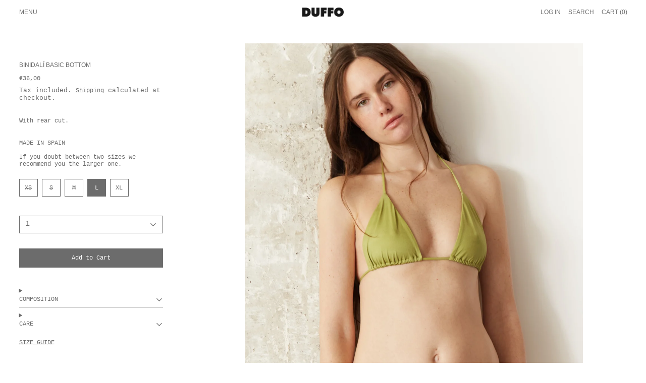

--- FILE ---
content_type: text/html; charset=utf-8
request_url: https://duffo-clo.com/products/binidali-basic-bottom
body_size: 29723
content:
<!doctype html>
<html class="no-js" lang="en">
  <head>
    <meta charset="utf-8">
    <meta http-equiv="X-UA-Compatible" content="IE=edge">
    <meta name="viewport" content="width=device-width,initial-scale=1">
    <meta name="theme-color" content="">
    <link rel="canonical" href="https://duffo-clo.com/products/binidali-basic-bottom">
    <link rel="preconnect" href="https://fonts.shopifycdn.com" crossorigin>
    <link rel="preconnect" href="https://cdn.shopify.com" crossorigin>
    <link rel="preconnect" href="https://fonts.shopify.com" crossorigin>
    <link rel="preconnect" href="https://monorail-edge.shopifysvc.com"><link
        rel="icon"
        type="image/png"
        href="//duffo-clo.com/cdn/shop/files/logo_pestana.png?crop=center&height=32&v=1744734567&width=32"
      ><link rel="preconnect" href="https://fonts.shopifycdn.com" crossorigin><title>Binidalí Basic Bottom</title>

    
      <meta name="description" content="With rear cut.">
    

    <script>window.performance && window.performance.mark && window.performance.mark('shopify.content_for_header.start');</script><meta name="facebook-domain-verification" content="js1zw27ybtpy7uv9j3cn6kccbm78m3">
<meta id="shopify-digital-wallet" name="shopify-digital-wallet" content="/72646394194/digital_wallets/dialog">
<meta name="shopify-checkout-api-token" content="282db6c5f26be9364c4b5512bd4b8222">
<link rel="alternate" type="application/json+oembed" href="https://duffo-clo.com/products/binidali-basic-bottom.oembed">
<script async="async" src="/checkouts/internal/preloads.js?locale=en-ES"></script>
<script id="apple-pay-shop-capabilities" type="application/json">{"shopId":72646394194,"countryCode":"ES","currencyCode":"EUR","merchantCapabilities":["supports3DS"],"merchantId":"gid:\/\/shopify\/Shop\/72646394194","merchantName":"Duffo","requiredBillingContactFields":["postalAddress","email","phone"],"requiredShippingContactFields":["postalAddress","email","phone"],"shippingType":"shipping","supportedNetworks":["visa","masterCard"],"total":{"type":"pending","label":"Duffo","amount":"1.00"},"shopifyPaymentsEnabled":true,"supportsSubscriptions":true}</script>
<script id="shopify-features" type="application/json">{"accessToken":"282db6c5f26be9364c4b5512bd4b8222","betas":["rich-media-storefront-analytics"],"domain":"duffo-clo.com","predictiveSearch":true,"shopId":72646394194,"locale":"en"}</script>
<script>var Shopify = Shopify || {};
Shopify.shop = "21d880.myshopify.com";
Shopify.locale = "en";
Shopify.currency = {"active":"EUR","rate":"1.0"};
Shopify.country = "ES";
Shopify.theme = {"name":"Copia actualizada de Cascade","id":148994654546,"schema_name":"Cascade","schema_version":"3.2.0","theme_store_id":859,"role":"main"};
Shopify.theme.handle = "null";
Shopify.theme.style = {"id":null,"handle":null};
Shopify.cdnHost = "duffo-clo.com/cdn";
Shopify.routes = Shopify.routes || {};
Shopify.routes.root = "/";</script>
<script type="module">!function(o){(o.Shopify=o.Shopify||{}).modules=!0}(window);</script>
<script>!function(o){function n(){var o=[];function n(){o.push(Array.prototype.slice.apply(arguments))}return n.q=o,n}var t=o.Shopify=o.Shopify||{};t.loadFeatures=n(),t.autoloadFeatures=n()}(window);</script>
<script id="shop-js-analytics" type="application/json">{"pageType":"product"}</script>
<script defer="defer" async type="module" src="//duffo-clo.com/cdn/shopifycloud/shop-js/modules/v2/client.init-shop-cart-sync_BT-GjEfc.en.esm.js"></script>
<script defer="defer" async type="module" src="//duffo-clo.com/cdn/shopifycloud/shop-js/modules/v2/chunk.common_D58fp_Oc.esm.js"></script>
<script defer="defer" async type="module" src="//duffo-clo.com/cdn/shopifycloud/shop-js/modules/v2/chunk.modal_xMitdFEc.esm.js"></script>
<script type="module">
  await import("//duffo-clo.com/cdn/shopifycloud/shop-js/modules/v2/client.init-shop-cart-sync_BT-GjEfc.en.esm.js");
await import("//duffo-clo.com/cdn/shopifycloud/shop-js/modules/v2/chunk.common_D58fp_Oc.esm.js");
await import("//duffo-clo.com/cdn/shopifycloud/shop-js/modules/v2/chunk.modal_xMitdFEc.esm.js");

  window.Shopify.SignInWithShop?.initShopCartSync?.({"fedCMEnabled":true,"windoidEnabled":true});

</script>
<script>(function() {
  var isLoaded = false;
  function asyncLoad() {
    if (isLoaded) return;
    isLoaded = true;
    var urls = ["https:\/\/chimpstatic.com\/mcjs-connected\/js\/users\/73f47d26cd3601c8c51c92385\/459f80beb19febfcf08f8d1e5.js?shop=21d880.myshopify.com"];
    for (var i = 0; i < urls.length; i++) {
      var s = document.createElement('script');
      s.type = 'text/javascript';
      s.async = true;
      s.src = urls[i];
      var x = document.getElementsByTagName('script')[0];
      x.parentNode.insertBefore(s, x);
    }
  };
  if(window.attachEvent) {
    window.attachEvent('onload', asyncLoad);
  } else {
    window.addEventListener('load', asyncLoad, false);
  }
})();</script>
<script id="__st">var __st={"a":72646394194,"offset":3600,"reqid":"ffc0ed10-d628-4cfb-9967-b456f9a44ab1-1769462329","pageurl":"duffo-clo.com\/products\/binidali-basic-bottom","u":"572cb722c59e","p":"product","rtyp":"product","rid":8837425758546};</script>
<script>window.ShopifyPaypalV4VisibilityTracking = true;</script>
<script id="captcha-bootstrap">!function(){'use strict';const t='contact',e='account',n='new_comment',o=[[t,t],['blogs',n],['comments',n],[t,'customer']],c=[[e,'customer_login'],[e,'guest_login'],[e,'recover_customer_password'],[e,'create_customer']],r=t=>t.map((([t,e])=>`form[action*='/${t}']:not([data-nocaptcha='true']) input[name='form_type'][value='${e}']`)).join(','),a=t=>()=>t?[...document.querySelectorAll(t)].map((t=>t.form)):[];function s(){const t=[...o],e=r(t);return a(e)}const i='password',u='form_key',d=['recaptcha-v3-token','g-recaptcha-response','h-captcha-response',i],f=()=>{try{return window.sessionStorage}catch{return}},m='__shopify_v',_=t=>t.elements[u];function p(t,e,n=!1){try{const o=window.sessionStorage,c=JSON.parse(o.getItem(e)),{data:r}=function(t){const{data:e,action:n}=t;return t[m]||n?{data:e,action:n}:{data:t,action:n}}(c);for(const[e,n]of Object.entries(r))t.elements[e]&&(t.elements[e].value=n);n&&o.removeItem(e)}catch(o){console.error('form repopulation failed',{error:o})}}const l='form_type',E='cptcha';function T(t){t.dataset[E]=!0}const w=window,h=w.document,L='Shopify',v='ce_forms',y='captcha';let A=!1;((t,e)=>{const n=(g='f06e6c50-85a8-45c8-87d0-21a2b65856fe',I='https://cdn.shopify.com/shopifycloud/storefront-forms-hcaptcha/ce_storefront_forms_captcha_hcaptcha.v1.5.2.iife.js',D={infoText:'Protected by hCaptcha',privacyText:'Privacy',termsText:'Terms'},(t,e,n)=>{const o=w[L][v],c=o.bindForm;if(c)return c(t,g,e,D).then(n);var r;o.q.push([[t,g,e,D],n]),r=I,A||(h.body.append(Object.assign(h.createElement('script'),{id:'captcha-provider',async:!0,src:r})),A=!0)});var g,I,D;w[L]=w[L]||{},w[L][v]=w[L][v]||{},w[L][v].q=[],w[L][y]=w[L][y]||{},w[L][y].protect=function(t,e){n(t,void 0,e),T(t)},Object.freeze(w[L][y]),function(t,e,n,w,h,L){const[v,y,A,g]=function(t,e,n){const i=e?o:[],u=t?c:[],d=[...i,...u],f=r(d),m=r(i),_=r(d.filter((([t,e])=>n.includes(e))));return[a(f),a(m),a(_),s()]}(w,h,L),I=t=>{const e=t.target;return e instanceof HTMLFormElement?e:e&&e.form},D=t=>v().includes(t);t.addEventListener('submit',(t=>{const e=I(t);if(!e)return;const n=D(e)&&!e.dataset.hcaptchaBound&&!e.dataset.recaptchaBound,o=_(e),c=g().includes(e)&&(!o||!o.value);(n||c)&&t.preventDefault(),c&&!n&&(function(t){try{if(!f())return;!function(t){const e=f();if(!e)return;const n=_(t);if(!n)return;const o=n.value;o&&e.removeItem(o)}(t);const e=Array.from(Array(32),(()=>Math.random().toString(36)[2])).join('');!function(t,e){_(t)||t.append(Object.assign(document.createElement('input'),{type:'hidden',name:u})),t.elements[u].value=e}(t,e),function(t,e){const n=f();if(!n)return;const o=[...t.querySelectorAll(`input[type='${i}']`)].map((({name:t})=>t)),c=[...d,...o],r={};for(const[a,s]of new FormData(t).entries())c.includes(a)||(r[a]=s);n.setItem(e,JSON.stringify({[m]:1,action:t.action,data:r}))}(t,e)}catch(e){console.error('failed to persist form',e)}}(e),e.submit())}));const S=(t,e)=>{t&&!t.dataset[E]&&(n(t,e.some((e=>e===t))),T(t))};for(const o of['focusin','change'])t.addEventListener(o,(t=>{const e=I(t);D(e)&&S(e,y())}));const B=e.get('form_key'),M=e.get(l),P=B&&M;t.addEventListener('DOMContentLoaded',(()=>{const t=y();if(P)for(const e of t)e.elements[l].value===M&&p(e,B);[...new Set([...A(),...v().filter((t=>'true'===t.dataset.shopifyCaptcha))])].forEach((e=>S(e,t)))}))}(h,new URLSearchParams(w.location.search),n,t,e,['guest_login'])})(!0,!0)}();</script>
<script integrity="sha256-4kQ18oKyAcykRKYeNunJcIwy7WH5gtpwJnB7kiuLZ1E=" data-source-attribution="shopify.loadfeatures" defer="defer" src="//duffo-clo.com/cdn/shopifycloud/storefront/assets/storefront/load_feature-a0a9edcb.js" crossorigin="anonymous"></script>
<script data-source-attribution="shopify.dynamic_checkout.dynamic.init">var Shopify=Shopify||{};Shopify.PaymentButton=Shopify.PaymentButton||{isStorefrontPortableWallets:!0,init:function(){window.Shopify.PaymentButton.init=function(){};var t=document.createElement("script");t.src="https://duffo-clo.com/cdn/shopifycloud/portable-wallets/latest/portable-wallets.en.js",t.type="module",document.head.appendChild(t)}};
</script>
<script data-source-attribution="shopify.dynamic_checkout.buyer_consent">
  function portableWalletsHideBuyerConsent(e){var t=document.getElementById("shopify-buyer-consent"),n=document.getElementById("shopify-subscription-policy-button");t&&n&&(t.classList.add("hidden"),t.setAttribute("aria-hidden","true"),n.removeEventListener("click",e))}function portableWalletsShowBuyerConsent(e){var t=document.getElementById("shopify-buyer-consent"),n=document.getElementById("shopify-subscription-policy-button");t&&n&&(t.classList.remove("hidden"),t.removeAttribute("aria-hidden"),n.addEventListener("click",e))}window.Shopify?.PaymentButton&&(window.Shopify.PaymentButton.hideBuyerConsent=portableWalletsHideBuyerConsent,window.Shopify.PaymentButton.showBuyerConsent=portableWalletsShowBuyerConsent);
</script>
<script data-source-attribution="shopify.dynamic_checkout.cart.bootstrap">document.addEventListener("DOMContentLoaded",(function(){function t(){return document.querySelector("shopify-accelerated-checkout-cart, shopify-accelerated-checkout")}if(t())Shopify.PaymentButton.init();else{new MutationObserver((function(e,n){t()&&(Shopify.PaymentButton.init(),n.disconnect())})).observe(document.body,{childList:!0,subtree:!0})}}));
</script>
<link id="shopify-accelerated-checkout-styles" rel="stylesheet" media="screen" href="https://duffo-clo.com/cdn/shopifycloud/portable-wallets/latest/accelerated-checkout-backwards-compat.css" crossorigin="anonymous">
<style id="shopify-accelerated-checkout-cart">
        #shopify-buyer-consent {
  margin-top: 1em;
  display: inline-block;
  width: 100%;
}

#shopify-buyer-consent.hidden {
  display: none;
}

#shopify-subscription-policy-button {
  background: none;
  border: none;
  padding: 0;
  text-decoration: underline;
  font-size: inherit;
  cursor: pointer;
}

#shopify-subscription-policy-button::before {
  box-shadow: none;
}

      </style>

<script>window.performance && window.performance.mark && window.performance.mark('shopify.content_for_header.end');</script>

    

<meta property="og:site_name" content="Duffo">
<meta property="og:url" content="https://duffo-clo.com/products/binidali-basic-bottom">
<meta property="og:title" content="Binidalí Basic Bottom">
<meta property="og:type" content="product">
<meta property="og:description" content="With rear cut."><meta property="og:image" content="http://duffo-clo.com/cdn/shop/files/DUFFO246442copia.jpg?v=1713190046">
  <meta property="og:image:secure_url" content="https://duffo-clo.com/cdn/shop/files/DUFFO246442copia.jpg?v=1713190046">
  <meta property="og:image:width" content="3465">
  <meta property="og:image:height" content="4851"><meta property="og:price:amount" content="36,00">
  <meta property="og:price:currency" content="EUR"><meta name="twitter:card" content="summary_large_image">
<meta name="twitter:title" content="Binidalí Basic Bottom">
<meta name="twitter:description" content="With rear cut.">
<script>
  window.THEMENAME = 'CASCADE';
  window.THEMEVERSION = '3.0.0';

  document.documentElement.className = document.documentElement.className.replace('no-js', 'js');

  function debounce(fn, wait) {
    let t;
    return (...args) => {
      clearTimeout(t);
      t = setTimeout(() => fn.apply(this, args), wait);
    };
  }

  window.theme = {
    strings: {
      loading: "Loading",
      itemCountOne: "{{ count }} item",
      itemCountOther: "{{ count }} items",
      addToCart: "Add to Cart",
      soldOut: "Sold Out",
      unavailable: "Unavailable",
      regularPrice: "Regular price",
      salePrice: "Sale price",
      sale: "On Sale",
      unitPrice: "Unit price",
      unitPriceSeparator: "per",
      cartEmpty: "Your cart is currently empty.",
      cartCookies: "Enable cookies to use the shopping cart",
      update: "Update Cart",
      quantity: "Quantity",
      discountedTotal: "Discounted total",
      regularTotal: "Regular total",
      priceColumn: "See Price column for discount details.",
      addedToCart: "Added to Cart!",
      cartError: "There was an error while updating your cart. Please try again.",
      cartAddError: "All {{ title }} are in your cart."
    },
    routes: {
      root_url: "\/",
      predictive_search_url: "\/search\/suggest",
      cart_url: "\/cart",
      cart_add_url: "\/cart\/add",
      cart_change_url: "\/cart\/change",
      cart_update_url: "\/cart\/update",
      cart_clear_url: "\/cart\/clear",
    },
    moneyFormat: "€{{amount_with_comma_separator}}",
    moneyWithCurrencyFormat: "€{{amount_with_comma_separator}} EUR",
    get defaultMoneyFormat() {
      
        return this.moneyFormat;
      
    },
    cartItemCount: 0,
    settings: {
      cart_type: "drawer",
      open_drawer_on_add_to_cart: true,
      cascade_enable_parallax: false,
      cascade_fade_in_items: false,
      cascade_parallax_intensity: 50
    },
    info: {
      name: 'Cascade',
    }
  };
</script>

    <script src="//duffo-clo.com/cdn/shop/t/6/assets/utils.js?v=134646626555642098581683145450" defer></script>
    <script
      src="//duffo-clo.com/cdn/shop/t/6/assets/polyfills-inert.bundle.min.js?v=9775187524458939151683145449"
      type="module"
    ></script>
    <script
      src="//duffo-clo.com/cdn/shop/t/6/assets/global.bundle.min.js?v=93477832724215236351683145449"
      type="module"
    ></script>
    
      <script
        src="//duffo-clo.com/cdn/shop/t/6/assets/quantity-dropdown.js?v=91113584579977775031683145449"
        type="module"
      ></script>
    
    <script
      src="//duffo-clo.com/cdn/shop/t/6/assets/quantity-stepper.js?v=100736204299696274221683145449"
      type="module"
    ></script>
    
      <script src="//duffo-clo.com/cdn/shop/t/6/assets/cart-items.js?v=62614980749029899291683145449" type="module"></script>
      <script src="//duffo-clo.com/cdn/shop/t/6/assets/cart-footer.js?v=142837015487889958991683145449" type="module"></script>
      
        <script src="//duffo-clo.com/cdn/shop/t/6/assets/cart-note.js?v=175945663109345311611683145449" type="module"></script>
      
    
    
    
      <script
        src="//duffo-clo.com/cdn/shop/t/6/assets/vendor-cart.bundle.min.js?v=15289088482190403031683145450"
        type="module"
      ></script>
    
    <script src="//duffo-clo.com/cdn/shop/t/6/assets/nav-store.js?v=145849530953554045141683145449" type="module"></script>

    <link href="//duffo-clo.com/cdn/shop/t/6/assets/base.bundle.css?v=136779325823537763071683145449" rel="stylesheet" type="text/css" media="all" />
    <link href="//duffo-clo.com/cdn/shop/t/6/assets/global.css?v=23189532918757989291683145449" rel="stylesheet" type="text/css" media="all" />
    <link href="//duffo-clo.com/cdn/shop/t/6/assets/modules-rte.bundle.css?v=93371062507407886561683145449" rel="stylesheet" type="text/css" media="all" />
    

    

    <style>
  :root {
    font-size: 93.75%;

    --base-font-size-from-settings: 15;

    --space-1: 0.625rem; /* .py-3 */
    --space-2: 1.25rem; /* .py-5 */
    --space-3: 2.5rem; /* .py-10 */
    --space-4: 5rem; /* .py-20 */
    --space-5: 7rem; /* .py-28 */

    --font-size-ratio-xs: 0.8408965;
    --font-size-ratio-sm: 0.8908985;
    --font-size-ratio-base: 1;
    --font-size-ratio-md: 1.189207;
    --font-size-ratio-lg: 1.33484;
    --font-size-ratio-xl: 1.498307;
    --font-size-ratio-2xl: 1.781797;
    --font-size-ratio-3xl: 2.244924;
    --font-size-ratio-4xl: 2.519842;
    --font-size-ratio-5xl: 2.828428;
    --font-size-ratio-6xl: 3.563594;
    --font-size-ratio-7xl: 4;

    --font-size-xs: calc(var(--font-size-ratio-xs) * 1rem);
    --font-size-sm: calc(var(--font-size-ratio-sm) * 1rem);
    --font-size-base: calc(var(--font-size-ratio-base) * 1rem);
    --font-size-md: calc(var(--font-size-ratio-md) * 1rem);
    --font-size-lg: calc(var(--font-size-ratio-lg) * 1rem);
    --font-size-xl: calc(var(--font-size-ratio-xl) * 1rem);
    --font-size-2xl: calc(var(--font-size-ratio-2xl) * 1rem);
    --font-size-3xl: calc(var(--font-size-ratio-3xl) * 1rem);
    --font-size-4xl: calc(var(--font-size-ratio-4xl) * 1rem);
    --font-size-5xl: calc(var(--font-size-ratio-5xl) * 1rem);
    --font-size-6xl: calc(var(--font-size-ratio-6xl) * 1rem);
    --font-size-7xl: calc(var(--font-size-ratio-7xl) * 1rem);

    --base-line-height: 1.2;

    --font-size-theme-basic: var(--font-size-base);
    --line-height-theme-basic: var(--base-line-height);

    --font-size-heading: var(--font-size-3xl);
    --line-height-heading: 1.122462;


    --gutter: 30px;
    --grid-gutter: 60px;

    --spacing-section: var(--space-2);
    --max-site-width: 1820px;

    --cascade-product-form-width: 19rem;
    --cascade-product-cascade-width: min(
      calc(100vw - var(--cascade-product-form-width)),
      calc((100vw - var(--cascade-product-form-width)) + (var(--max-site-width) - 100vw))
    );

    --section-carousel-padding: 2.5rem;

    --icon-thickness: 1.2;
    --icon-svg-select: url(//duffo-clo.com/cdn/shop/t/6/assets/icon-select.svg?v=51068376138805804691683145474);
    --icon-svg-select-primary: url(//duffo-clo.com/cdn/shop/t/6/assets/icon-select-primary.svg?v=110686941142688703241683145474);
    --icon-svg-select-secondary: url(//duffo-clo.com/cdn/shop/t/6/assets/icon-select-secondary.svg?v=51801361537302003541683145474);
    --icon-svg-select-tertiary: url(//duffo-clo.com/cdn/shop/t/6/assets/icon-select-tertiary.svg?v=86779369196003865761683145475);

    --icon-svg-arrow-right: url(//duffo-clo.com/cdn/shop/t/6/assets/icon-arrow-right.svg?v=174297406887577755391683145474);
    --icon-svg-arrow-right-primary: url(//duffo-clo.com/cdn/shop/t/6/assets/icon-arrow-right-primary.svg?v=174297406887577755391683145474);
    --icon-svg-arrow-right-secondary: url(//duffo-clo.com/cdn/shop/t/6/assets/icon-arrow-right-secondary.svg?v=174297406887577755391683145474);
    --icon-svg-arrow-right-tertiary: url(//duffo-clo.com/cdn/shop/t/6/assets/icon-arrow-right-tertiary.svg?v=33268613966680694101683145475);

    --timing-func-energetic: cubic-bezier(1,0,0.4,1);
    --timing-func-gentle: cubic-bezier(0.5,0,0.4,1);
    --timing-func-neutral: cubic-bezier(0.46,0.03,0.52,0.96);

    --button-border-radius: 0;
    --input-border-radius: 0;
  }

  @media (min-width: 1200px) {
    :root {
      --cascade-product-form-width: 24rem;
    }
  }

  :root {
    text-decoration-thickness: 1px;
  }

  .text-dynamic-large {
    --min-font-size: calc(
      var(--font-size-ratio-xl) * 15
    );
    --max-font-size: calc(
      var(--font-size-ratio-5xl) * 15
    );
    --min-threshold: 640;
    --max-threshold: 1440;
    --min-font-size-in-px: calc(var(--min-font-size) * 1px);
    --max-font-size-in-px: calc(var(--max-font-size) * 1px);
    --min-threshold-in-px: calc(var(--min-threshold) * 1px);
    --dynamic-font-size: calc(
      var(--min-font-size-in-px) + (var(--max-font-size) - var(--min-font-size)) *
        (100vw - var(--min-threshold-in-px)) /
        (var(--max-threshold) - var(--min-threshold))
    );
    font-size: clamp(
      var(--min-font-size-in-px),
      var(--dynamic-font-size),
      var(--max-font-size-in-px)
    );
    line-height: var(--line-height-heading);
  }

  .text-dynamic-xlarge {
    --min-font-size: calc(
      var(--font-size-ratio-3xl) * 15
    );
    --max-font-size: calc(
      var(--font-size-ratio-7xl) * 15
    );
    --min-threshold: 640;
    --max-threshold: 1440;
    --min-font-size-in-px: calc(var(--min-font-size) * 1px);
    --max-font-size-in-px: calc(var(--max-font-size) * 1px);
    --min-threshold-in-px: calc(var(--min-threshold) * 1px);
    --dynamic-font-size: calc(
      var(--min-font-size-in-px) + (var(--max-font-size) - var(--min-font-size)) *
        (100vw - var(--min-threshold-in-px)) /
        (var(--max-threshold) - var(--min-threshold))
    );
    font-size: clamp(
      var(--min-font-size-in-px),
      var(--dynamic-font-size),
      var(--max-font-size-in-px)
    );
    line-height: var(--line-height-heading);
  }

  @media (min-width: 990px) {
    :root {
      --spacing-section: var(--space-3);
    }
  }

  @media (min-width: 1400px) {
    :root {
      --grid-gutter: 80px;

      --font-size-theme-basic: var(--font-size-base);
      /*--line-height-theme-basic: var(--base-line-height);*/

      --font-size-heading: var(--font-size-4xl);
    }
  }
</style>
<style data-shopify>
  
  

    
  

  
    
  

  
    
  

  
    
  

  :root {
    --main-font-stack: "Courier New", Courier, monospace;
    --main-font-weight: 400;
    --main-font-style: normal;
    --heading-font-stack: Helvetica, Arial, sans-serif;
    --heading-font-weight: 400;
    --heading-font-style: normal;
    --heading-text-transform: uppercase;
  }

  /*
  Typography sizes
  */

  :root {
    --standard-heading-size: var(--font-size-sm);
    --feature-heading-size: var(--font-size-lg);
    --secondary-heading-size: var(--font-size-sm);
  }

  @media (min-width: 990px) {
    :root {
      --standard-heading-size: var(--font-size-sm);
      --feature-heading-size: var(--font-size-lg);
      --secondary-heading-size: var(--font-size-sm);
    }
  }

  .heading-standard {
    font-size: var(--standard-heading-size);
  }

  .heading-feature {
    font-size: var(--feature-heading-size);
  }

  .heading-secondary {
    font-size: var(--secondary-heading-size);
  }

  :root {
    --color-primary-text: 108 108 108;
    --color-primary-background: 255 255 255;
    --color-primary-accent: 8 8 8;
    --color-primary-meta: 8 8 8;

    --color-primary-text-overlay: 255  255  255;
    --color-primary-text-inverse-overlay: 108, 108, 108;
    --color-primary-accent-overlay: 255  255  255;

    --color-primary-solid-button-background: var(--color-primary-text);
    --color-primary-solid-button-text: var(--color-primary-text-overlay);
    --color-primary-solid-button-background-hover: var(--color-primary-accent);
    --color-primary-solid-button-text-hover: var(--color-primary-accent-overlay);


    --color-secondary-text: 108 108 108;
    --color-secondary-background: 245 245 245;
    --color-secondary-accent: 89 87 87;
    --color-secondary-meta: 255 255 255;

    --color-secondary-text-overlay: 245  245  245;
    --color-secondary-text-inverse-overlay: 108, 108, 108;
    --color-secondary-accent-overlay: 245  245  245;

    --color-secondary-solid-button-background: var(--color-secondary-text);
    --color-secondary-solid-button-text: var(--color-secondary-text-overlay);
    --color-secondary-solid-button-background-hover: var(--color-secondary-accent);
    --color-secondary-solid-button-text-hover: var(--color-secondary-accent-overlay);

    --color-tertiary-text: 255 250 242;
    --color-tertiary-background: 255 250 242;
    --color-tertiary-accent: 255 250 242;
    --color-tertiary-meta: 255 250 242;

    --color-tertiary-text-overlay: 255  250  242;
    --color-tertiary-text-inverse-overlay: 255, 250, 242;
    --color-tertiary-accent-overlay: 255  250  242;

    --color-tertiary-solid-button-background: var(--color-tertiary-text);
    --color-tertiary-solid-button-text: var(--color-tertiary-text-overlay);
    --color-tertiary-solid-button-background-hover: var(--color-tertiary-accent);
    --color-tertiary-solid-button-text-hover: var(--color-tertiary-accent-overlay);

    --color-white-text-text: 255 255 255;
    --color-white-text-text-overlay: 0 0 0;

    --color-black-text-text: 0 0 0;
    --color-black-text-text-overlay: 255 255 255;


  }


  
</style>
<style>
  body {
    background-color: rgb(var(--color-primary-background));
    color: rgb(var(--color-primary-text));
    font-family: var(--main-font-stack);
    font-weight: var(--main-font-weight);
    font-style: var(--main-font-style);
    -webkit-font-smoothing: antialiased;
    -moz-osx-font-smoothing: grayscale;
    -webkit-text-size-adjust: 100%;
  }

  :root {
    --color-scheme-error: 245, 0, 0;
    --color-scheme-success: 0, 215, 0;
  }

  @media (prefers-color-scheme: light) {
    :root {
      --color-os-background: 255, 255, 255;
    }
  }

  @media (prefers-color-scheme: dark) {
    :root {
      --color-os-background: 0, 0, 0;
    }
  }

  [data-color-scheme] {
    --color-scheme-button-text-hover: var(--color-scheme-accent);
    --color-scheme-button-background-hover: var(--color-scheme-background);
  }

  [data-color-scheme="primary"] {
    --color-scheme-text: var(--color-primary-text);
    --color-scheme-text-overlay: var(--color-primary-text-overlay);
    --color-scheme-background: var(--color-primary-background);
    --color-scheme-accent: var(--color-primary-accent);
    --color-scheme-accent-overlay: var(--color-primary-accent-overlay);
    --color-scheme-meta: var(--color-primary-meta);
    --color-scheme-solid-button-background: var(--color-primary-solid-button-background);
    --color-scheme-solid-button-text: var(--color-primary-solid-button-text);
    --color-scheme-solid-button-background-hover: var(--color-primary-solid-button-background-hover);
    --color-scheme-solid-button-text-hover: var(--color-primary-solid-button-text-hover);
  }

  [data-color-scheme="primary-overlay"] {
    --color-scheme-text: var(--color-primary-text-inverse-overlay);
    --color-scheme-background: var(--color-primary-text-overlay);
    --color-scheme-accent: var(--color-primary-accent);
    --color-scheme-meta: var(--color-primary-meta);
  }

  [data-color-scheme="primary-overlay-inverse"] {
    --color-scheme-text: var(--color-primary-text-overlay);
    --color-scheme-background: var(--color-primary-text-inverse-overlay);
    --color-scheme-accent: var(--color-primary-accent);
    --color-scheme-meta: var(--color-primary-meta);
  }

  [data-color-scheme="secondary"] {
    --color-scheme-text: var(--color-secondary-text);
    --color-scheme-text-overlay: var(--color-secondary-text-overlay);
    --color-scheme-background: var(--color-secondary-background);
    --color-scheme-accent: var(--color-secondary-accent);
    --color-scheme-accent-overlay: var(--color-secondary-accent-overlay);
    --color-scheme-meta: var(--color-secondary-meta);
    --color-scheme-solid-button-background: var(--color-secondary-solid-button-background);
    --color-scheme-solid-button-text: var(--color-secondary-solid-button-text);
    --color-scheme-solid-button-background-hover: var(--color-secondary-solid-button-background-hover);
    --color-scheme-solid-button-text-hover: var(--color-secondary-solid-button-text-hover);
  }

  [data-color-scheme="secondary-overlay"] {
    --color-scheme-text: var(--color-secondary-text-inverse-overlay);
    --color-scheme-background: var(--color-secondary-text-overlay);
    --color-scheme-accent: var(--color-secondary-accent);
    --color-scheme-meta: var(--color-secondary-meta);
  }

  [data-color-scheme="secondary-overlay-inverse"] {
    --color-scheme-text: var(--color-secondary-text-overlay);
    --color-scheme-background: var(--color-secondary-text-inverse-overlay);
    --color-scheme-accent: var(--color-secondary-accent);
    --color-scheme-meta: var(--color-secondary-meta);
  }

  [data-color-scheme="tertiary"] {
    --color-scheme-text: var(--color-tertiary-text);
    --color-scheme-text-overlay: var(--color-tertiary-text-overlay);
    --color-scheme-background: var(--color-tertiary-background);
    --color-scheme-accent: var(--color-tertiary-accent);
    --color-scheme-accent-overlay: var(--color-tertiary-accent-overlay);
    --color-scheme-meta: var(--color-tertiary-meta);
    --color-scheme-solid-button-background: var(--color-tertiary-solid-button-background);
    --color-scheme-solid-button-text: var(--color-tertiary-solid-button-text);
    --color-scheme-solid-button-background-hover: var(--color-tertiary-solid-button-background-hover);
    --color-scheme-solid-button-text-hover: var(--color-tertiary-solid-button-text-hover);
  }

  [data-color-scheme="tertiary-overlay"] {
    --color-scheme-text: var(--color-tertiary-text-inverse-overlay);
    --color-scheme-background: var(--color-tertiary-text-overlay);
    --color-scheme-accent: var(--color-tertiary-accent);
    --color-scheme-meta: var(--color-tertiary-meta);
  }

  [data-color-scheme="tertiary-overlay-inverse"] {
    --color-scheme-text: var(--color-tertiary-text-overlay);
    --color-scheme-background: var(--color-tertiary-text-inverse-overlay);
    --color-scheme-accent: var(--color-tertiary-accent);
    --color-scheme-meta: var(--color-tertiary-meta);
  }

  [data-color-scheme="white-text"] {
    --color-scheme-text: 255 255 255;
    --color-scheme-text-overlay: 0 0 0;
    --color-scheme-background: 0 0 0;
    /* These will fall back to the parent section’s accent and accent overlay colours or, failing that, the primary accent and accent overlay colours */
    --color-scheme-button-text-hover: var(--color-scheme-accent, var(--color-primary-accent));
    --color-scheme-button-background-hover: var(--color-scheme-accent-overlay, var(--color-primary-accent-overlay));
    --color-scheme-solid-button-background: 255 255 255;
    --color-scheme-solid-button-text: 0 0 0;
    --color-scheme-solid-button-background-hover: var(--color-scheme-accent, var(--color-primary-accent));
    --color-scheme-solid-button-text-hover: var(--color-scheme-accent-overlay, var(--color-primary-accent-overlay));
  }

  [data-color-scheme="black-text"] {
    --color-scheme-text: 0 0 0;
    --color-scheme-text-overlay: 255 255 255;
    --color-scheme-background: 255 255 255;
    /* These will fall back to the parent section’s accent and accent overlay colours or, failing that, the primary accent and accent overlay colours */
    --color-scheme-button-text-hover: var(--color-scheme-accent, var(--color-primary-accent));
    --color-scheme-button-background-hover: var(--color-scheme-accent-overlay, var(--color-primary-accent-overlay));
    --color-scheme-solid-button-background: 0 0 0;
    --color-scheme-solid-button-text: 255 255 255;
    --color-scheme-solid-button-background-hover: var(--color-scheme-accent, var(--color-primary-accent));
    --color-scheme-solid-button-text-hover: var(--color-scheme-accent-overlay, var(--color-primary-accent-overlay));
  }

  @keyframes marquee {
    0% {
      transform: translateX(0);
      -webkit-transform: translateX(0);
    }
    100% {
      transform: translateX(-100%);
      -webkit-transform: translateX(-100%);
    }
  }
</style>



<style id="generated-critical-css">
[data-shopify-xr-hidden]{visibility:hidden}@media (min-width:768px){[data-shopify-xr-hidden]{display:none}}.dynamic-payment-buttons .shopify-payment-button__button--hidden{display:none}.max-w-site{max-width:var(--max-site-width)}.py-section{padding-bottom:var(--spacing-section);padding-top:var(--spacing-section)}.break-word{overflow-wrap:anywhere;word-break:normal}
</style>
<style id="manual-critical-css">
  [x-cloak] {
    display: none;
  }

  html.no-js [x-cloak].no-js-undo-cloak {
    display: initial;
  }

  body {
    display: flex;
    flex-direction: column;
    min-height: 100vh;
  }
</style>









<style data-shopify>
  
</style>

<link href="//duffo-clo.com/cdn/shop/t/6/assets/loading.css?v=166302454930234462721683145449" rel="stylesheet" type="text/css" media="all" />

    <script>
      function onYouTubeIframeAPIReady() {
        document.body.dispatchEvent(new CustomEvent('youtubeiframeapiready'));
      }
    </script>
    <script src="//duffo-clo.com/cdn/shop/t/6/assets/enhancements.js?v=102687529529386966651683145449" defer></script>
  <!-- BEGIN app block: shopify://apps/klaviyo-email-marketing-sms/blocks/klaviyo-onsite-embed/2632fe16-c075-4321-a88b-50b567f42507 -->












  <script async src="https://static.klaviyo.com/onsite/js/SQsTdz/klaviyo.js?company_id=SQsTdz"></script>
  <script>!function(){if(!window.klaviyo){window._klOnsite=window._klOnsite||[];try{window.klaviyo=new Proxy({},{get:function(n,i){return"push"===i?function(){var n;(n=window._klOnsite).push.apply(n,arguments)}:function(){for(var n=arguments.length,o=new Array(n),w=0;w<n;w++)o[w]=arguments[w];var t="function"==typeof o[o.length-1]?o.pop():void 0,e=new Promise((function(n){window._klOnsite.push([i].concat(o,[function(i){t&&t(i),n(i)}]))}));return e}}})}catch(n){window.klaviyo=window.klaviyo||[],window.klaviyo.push=function(){var n;(n=window._klOnsite).push.apply(n,arguments)}}}}();</script>

  
    <script id="viewed_product">
      if (item == null) {
        var _learnq = _learnq || [];

        var MetafieldReviews = null
        var MetafieldYotpoRating = null
        var MetafieldYotpoCount = null
        var MetafieldLooxRating = null
        var MetafieldLooxCount = null
        var okendoProduct = null
        var okendoProductReviewCount = null
        var okendoProductReviewAverageValue = null
        try {
          // The following fields are used for Customer Hub recently viewed in order to add reviews.
          // This information is not part of __kla_viewed. Instead, it is part of __kla_viewed_reviewed_items
          MetafieldReviews = {};
          MetafieldYotpoRating = null
          MetafieldYotpoCount = null
          MetafieldLooxRating = null
          MetafieldLooxCount = null

          okendoProduct = null
          // If the okendo metafield is not legacy, it will error, which then requires the new json formatted data
          if (okendoProduct && 'error' in okendoProduct) {
            okendoProduct = null
          }
          okendoProductReviewCount = okendoProduct ? okendoProduct.reviewCount : null
          okendoProductReviewAverageValue = okendoProduct ? okendoProduct.reviewAverageValue : null
        } catch (error) {
          console.error('Error in Klaviyo onsite reviews tracking:', error);
        }

        var item = {
          Name: "Binidalí Basic Bottom",
          ProductID: 8837425758546,
          Categories: ["Archive","SS2024"],
          ImageURL: "https://duffo-clo.com/cdn/shop/files/DUFFO246442copia_grande.jpg?v=1713190046",
          URL: "https://duffo-clo.com/products/binidali-basic-bottom",
          Brand: "Duffo",
          Price: "€36,00",
          Value: "36,00",
          CompareAtPrice: "€36,00"
        };
        _learnq.push(['track', 'Viewed Product', item]);
        _learnq.push(['trackViewedItem', {
          Title: item.Name,
          ItemId: item.ProductID,
          Categories: item.Categories,
          ImageUrl: item.ImageURL,
          Url: item.URL,
          Metadata: {
            Brand: item.Brand,
            Price: item.Price,
            Value: item.Value,
            CompareAtPrice: item.CompareAtPrice
          },
          metafields:{
            reviews: MetafieldReviews,
            yotpo:{
              rating: MetafieldYotpoRating,
              count: MetafieldYotpoCount,
            },
            loox:{
              rating: MetafieldLooxRating,
              count: MetafieldLooxCount,
            },
            okendo: {
              rating: okendoProductReviewAverageValue,
              count: okendoProductReviewCount,
            }
          }
        }]);
      }
    </script>
  




  <script>
    window.klaviyoReviewsProductDesignMode = false
  </script>







<!-- END app block --><link href="https://monorail-edge.shopifysvc.com" rel="dns-prefetch">
<script>(function(){if ("sendBeacon" in navigator && "performance" in window) {try {var session_token_from_headers = performance.getEntriesByType('navigation')[0].serverTiming.find(x => x.name == '_s').description;} catch {var session_token_from_headers = undefined;}var session_cookie_matches = document.cookie.match(/_shopify_s=([^;]*)/);var session_token_from_cookie = session_cookie_matches && session_cookie_matches.length === 2 ? session_cookie_matches[1] : "";var session_token = session_token_from_headers || session_token_from_cookie || "";function handle_abandonment_event(e) {var entries = performance.getEntries().filter(function(entry) {return /monorail-edge.shopifysvc.com/.test(entry.name);});if (!window.abandonment_tracked && entries.length === 0) {window.abandonment_tracked = true;var currentMs = Date.now();var navigation_start = performance.timing.navigationStart;var payload = {shop_id: 72646394194,url: window.location.href,navigation_start,duration: currentMs - navigation_start,session_token,page_type: "product"};window.navigator.sendBeacon("https://monorail-edge.shopifysvc.com/v1/produce", JSON.stringify({schema_id: "online_store_buyer_site_abandonment/1.1",payload: payload,metadata: {event_created_at_ms: currentMs,event_sent_at_ms: currentMs}}));}}window.addEventListener('pagehide', handle_abandonment_event);}}());</script>
<script id="web-pixels-manager-setup">(function e(e,d,r,n,o){if(void 0===o&&(o={}),!Boolean(null===(a=null===(i=window.Shopify)||void 0===i?void 0:i.analytics)||void 0===a?void 0:a.replayQueue)){var i,a;window.Shopify=window.Shopify||{};var t=window.Shopify;t.analytics=t.analytics||{};var s=t.analytics;s.replayQueue=[],s.publish=function(e,d,r){return s.replayQueue.push([e,d,r]),!0};try{self.performance.mark("wpm:start")}catch(e){}var l=function(){var e={modern:/Edge?\/(1{2}[4-9]|1[2-9]\d|[2-9]\d{2}|\d{4,})\.\d+(\.\d+|)|Firefox\/(1{2}[4-9]|1[2-9]\d|[2-9]\d{2}|\d{4,})\.\d+(\.\d+|)|Chrom(ium|e)\/(9{2}|\d{3,})\.\d+(\.\d+|)|(Maci|X1{2}).+ Version\/(15\.\d+|(1[6-9]|[2-9]\d|\d{3,})\.\d+)([,.]\d+|)( \(\w+\)|)( Mobile\/\w+|) Safari\/|Chrome.+OPR\/(9{2}|\d{3,})\.\d+\.\d+|(CPU[ +]OS|iPhone[ +]OS|CPU[ +]iPhone|CPU IPhone OS|CPU iPad OS)[ +]+(15[._]\d+|(1[6-9]|[2-9]\d|\d{3,})[._]\d+)([._]\d+|)|Android:?[ /-](13[3-9]|1[4-9]\d|[2-9]\d{2}|\d{4,})(\.\d+|)(\.\d+|)|Android.+Firefox\/(13[5-9]|1[4-9]\d|[2-9]\d{2}|\d{4,})\.\d+(\.\d+|)|Android.+Chrom(ium|e)\/(13[3-9]|1[4-9]\d|[2-9]\d{2}|\d{4,})\.\d+(\.\d+|)|SamsungBrowser\/([2-9]\d|\d{3,})\.\d+/,legacy:/Edge?\/(1[6-9]|[2-9]\d|\d{3,})\.\d+(\.\d+|)|Firefox\/(5[4-9]|[6-9]\d|\d{3,})\.\d+(\.\d+|)|Chrom(ium|e)\/(5[1-9]|[6-9]\d|\d{3,})\.\d+(\.\d+|)([\d.]+$|.*Safari\/(?![\d.]+ Edge\/[\d.]+$))|(Maci|X1{2}).+ Version\/(10\.\d+|(1[1-9]|[2-9]\d|\d{3,})\.\d+)([,.]\d+|)( \(\w+\)|)( Mobile\/\w+|) Safari\/|Chrome.+OPR\/(3[89]|[4-9]\d|\d{3,})\.\d+\.\d+|(CPU[ +]OS|iPhone[ +]OS|CPU[ +]iPhone|CPU IPhone OS|CPU iPad OS)[ +]+(10[._]\d+|(1[1-9]|[2-9]\d|\d{3,})[._]\d+)([._]\d+|)|Android:?[ /-](13[3-9]|1[4-9]\d|[2-9]\d{2}|\d{4,})(\.\d+|)(\.\d+|)|Mobile Safari.+OPR\/([89]\d|\d{3,})\.\d+\.\d+|Android.+Firefox\/(13[5-9]|1[4-9]\d|[2-9]\d{2}|\d{4,})\.\d+(\.\d+|)|Android.+Chrom(ium|e)\/(13[3-9]|1[4-9]\d|[2-9]\d{2}|\d{4,})\.\d+(\.\d+|)|Android.+(UC? ?Browser|UCWEB|U3)[ /]?(15\.([5-9]|\d{2,})|(1[6-9]|[2-9]\d|\d{3,})\.\d+)\.\d+|SamsungBrowser\/(5\.\d+|([6-9]|\d{2,})\.\d+)|Android.+MQ{2}Browser\/(14(\.(9|\d{2,})|)|(1[5-9]|[2-9]\d|\d{3,})(\.\d+|))(\.\d+|)|K[Aa][Ii]OS\/(3\.\d+|([4-9]|\d{2,})\.\d+)(\.\d+|)/},d=e.modern,r=e.legacy,n=navigator.userAgent;return n.match(d)?"modern":n.match(r)?"legacy":"unknown"}(),u="modern"===l?"modern":"legacy",c=(null!=n?n:{modern:"",legacy:""})[u],f=function(e){return[e.baseUrl,"/wpm","/b",e.hashVersion,"modern"===e.buildTarget?"m":"l",".js"].join("")}({baseUrl:d,hashVersion:r,buildTarget:u}),m=function(e){var d=e.version,r=e.bundleTarget,n=e.surface,o=e.pageUrl,i=e.monorailEndpoint;return{emit:function(e){var a=e.status,t=e.errorMsg,s=(new Date).getTime(),l=JSON.stringify({metadata:{event_sent_at_ms:s},events:[{schema_id:"web_pixels_manager_load/3.1",payload:{version:d,bundle_target:r,page_url:o,status:a,surface:n,error_msg:t},metadata:{event_created_at_ms:s}}]});if(!i)return console&&console.warn&&console.warn("[Web Pixels Manager] No Monorail endpoint provided, skipping logging."),!1;try{return self.navigator.sendBeacon.bind(self.navigator)(i,l)}catch(e){}var u=new XMLHttpRequest;try{return u.open("POST",i,!0),u.setRequestHeader("Content-Type","text/plain"),u.send(l),!0}catch(e){return console&&console.warn&&console.warn("[Web Pixels Manager] Got an unhandled error while logging to Monorail."),!1}}}}({version:r,bundleTarget:l,surface:e.surface,pageUrl:self.location.href,monorailEndpoint:e.monorailEndpoint});try{o.browserTarget=l,function(e){var d=e.src,r=e.async,n=void 0===r||r,o=e.onload,i=e.onerror,a=e.sri,t=e.scriptDataAttributes,s=void 0===t?{}:t,l=document.createElement("script"),u=document.querySelector("head"),c=document.querySelector("body");if(l.async=n,l.src=d,a&&(l.integrity=a,l.crossOrigin="anonymous"),s)for(var f in s)if(Object.prototype.hasOwnProperty.call(s,f))try{l.dataset[f]=s[f]}catch(e){}if(o&&l.addEventListener("load",o),i&&l.addEventListener("error",i),u)u.appendChild(l);else{if(!c)throw new Error("Did not find a head or body element to append the script");c.appendChild(l)}}({src:f,async:!0,onload:function(){if(!function(){var e,d;return Boolean(null===(d=null===(e=window.Shopify)||void 0===e?void 0:e.analytics)||void 0===d?void 0:d.initialized)}()){var d=window.webPixelsManager.init(e)||void 0;if(d){var r=window.Shopify.analytics;r.replayQueue.forEach((function(e){var r=e[0],n=e[1],o=e[2];d.publishCustomEvent(r,n,o)})),r.replayQueue=[],r.publish=d.publishCustomEvent,r.visitor=d.visitor,r.initialized=!0}}},onerror:function(){return m.emit({status:"failed",errorMsg:"".concat(f," has failed to load")})},sri:function(e){var d=/^sha384-[A-Za-z0-9+/=]+$/;return"string"==typeof e&&d.test(e)}(c)?c:"",scriptDataAttributes:o}),m.emit({status:"loading"})}catch(e){m.emit({status:"failed",errorMsg:(null==e?void 0:e.message)||"Unknown error"})}}})({shopId: 72646394194,storefrontBaseUrl: "https://duffo-clo.com",extensionsBaseUrl: "https://extensions.shopifycdn.com/cdn/shopifycloud/web-pixels-manager",monorailEndpoint: "https://monorail-edge.shopifysvc.com/unstable/produce_batch",surface: "storefront-renderer",enabledBetaFlags: ["2dca8a86"],webPixelsConfigList: [{"id":"3032318290","configuration":"{\"accountID\":\"SQsTdz\",\"webPixelConfig\":\"eyJlbmFibGVBZGRlZFRvQ2FydEV2ZW50cyI6IHRydWV9\"}","eventPayloadVersion":"v1","runtimeContext":"STRICT","scriptVersion":"524f6c1ee37bacdca7657a665bdca589","type":"APP","apiClientId":123074,"privacyPurposes":["ANALYTICS","MARKETING"],"dataSharingAdjustments":{"protectedCustomerApprovalScopes":["read_customer_address","read_customer_email","read_customer_name","read_customer_personal_data","read_customer_phone"]}},{"id":"257327442","configuration":"{\"pixel_id\":\"2953254148152380\",\"pixel_type\":\"facebook_pixel\",\"metaapp_system_user_token\":\"-\"}","eventPayloadVersion":"v1","runtimeContext":"OPEN","scriptVersion":"ca16bc87fe92b6042fbaa3acc2fbdaa6","type":"APP","apiClientId":2329312,"privacyPurposes":["ANALYTICS","MARKETING","SALE_OF_DATA"],"dataSharingAdjustments":{"protectedCustomerApprovalScopes":["read_customer_address","read_customer_email","read_customer_name","read_customer_personal_data","read_customer_phone"]}},{"id":"shopify-app-pixel","configuration":"{}","eventPayloadVersion":"v1","runtimeContext":"STRICT","scriptVersion":"0450","apiClientId":"shopify-pixel","type":"APP","privacyPurposes":["ANALYTICS","MARKETING"]},{"id":"shopify-custom-pixel","eventPayloadVersion":"v1","runtimeContext":"LAX","scriptVersion":"0450","apiClientId":"shopify-pixel","type":"CUSTOM","privacyPurposes":["ANALYTICS","MARKETING"]}],isMerchantRequest: false,initData: {"shop":{"name":"Duffo","paymentSettings":{"currencyCode":"EUR"},"myshopifyDomain":"21d880.myshopify.com","countryCode":"ES","storefrontUrl":"https:\/\/duffo-clo.com"},"customer":null,"cart":null,"checkout":null,"productVariants":[{"price":{"amount":36.0,"currencyCode":"EUR"},"product":{"title":"Binidalí Basic Bottom","vendor":"Duffo","id":"8837425758546","untranslatedTitle":"Binidalí Basic Bottom","url":"\/products\/binidali-basic-bottom","type":""},"id":"48001000898898","image":{"src":"\/\/duffo-clo.com\/cdn\/shop\/files\/DUFFO246442copia.jpg?v=1713190046"},"sku":"","title":"XS","untranslatedTitle":"XS"},{"price":{"amount":36.0,"currencyCode":"EUR"},"product":{"title":"Binidalí Basic Bottom","vendor":"Duffo","id":"8837425758546","untranslatedTitle":"Binidalí Basic Bottom","url":"\/products\/binidali-basic-bottom","type":""},"id":"48000732430674","image":{"src":"\/\/duffo-clo.com\/cdn\/shop\/files\/DUFFO246442copia.jpg?v=1713190046"},"sku":null,"title":"S","untranslatedTitle":"S"},{"price":{"amount":36.0,"currencyCode":"EUR"},"product":{"title":"Binidalí Basic Bottom","vendor":"Duffo","id":"8837425758546","untranslatedTitle":"Binidalí Basic Bottom","url":"\/products\/binidali-basic-bottom","type":""},"id":"48000732463442","image":{"src":"\/\/duffo-clo.com\/cdn\/shop\/files\/DUFFO246442copia.jpg?v=1713190046"},"sku":null,"title":"M","untranslatedTitle":"M"},{"price":{"amount":36.0,"currencyCode":"EUR"},"product":{"title":"Binidalí Basic Bottom","vendor":"Duffo","id":"8837425758546","untranslatedTitle":"Binidalí Basic Bottom","url":"\/products\/binidali-basic-bottom","type":""},"id":"48000732496210","image":{"src":"\/\/duffo-clo.com\/cdn\/shop\/files\/DUFFO246442copia.jpg?v=1713190046"},"sku":null,"title":"L","untranslatedTitle":"L"},{"price":{"amount":36.0,"currencyCode":"EUR"},"product":{"title":"Binidalí Basic Bottom","vendor":"Duffo","id":"8837425758546","untranslatedTitle":"Binidalí Basic Bottom","url":"\/products\/binidali-basic-bottom","type":""},"id":"48001000931666","image":{"src":"\/\/duffo-clo.com\/cdn\/shop\/files\/DUFFO246442copia.jpg?v=1713190046"},"sku":"","title":"XL","untranslatedTitle":"XL"}],"purchasingCompany":null},},"https://duffo-clo.com/cdn","fcfee988w5aeb613cpc8e4bc33m6693e112",{"modern":"","legacy":""},{"shopId":"72646394194","storefrontBaseUrl":"https:\/\/duffo-clo.com","extensionBaseUrl":"https:\/\/extensions.shopifycdn.com\/cdn\/shopifycloud\/web-pixels-manager","surface":"storefront-renderer","enabledBetaFlags":"[\"2dca8a86\"]","isMerchantRequest":"false","hashVersion":"fcfee988w5aeb613cpc8e4bc33m6693e112","publish":"custom","events":"[[\"page_viewed\",{}],[\"product_viewed\",{\"productVariant\":{\"price\":{\"amount\":36.0,\"currencyCode\":\"EUR\"},\"product\":{\"title\":\"Binidalí Basic Bottom\",\"vendor\":\"Duffo\",\"id\":\"8837425758546\",\"untranslatedTitle\":\"Binidalí Basic Bottom\",\"url\":\"\/products\/binidali-basic-bottom\",\"type\":\"\"},\"id\":\"48000732496210\",\"image\":{\"src\":\"\/\/duffo-clo.com\/cdn\/shop\/files\/DUFFO246442copia.jpg?v=1713190046\"},\"sku\":null,\"title\":\"L\",\"untranslatedTitle\":\"L\"}}]]"});</script><script>
  window.ShopifyAnalytics = window.ShopifyAnalytics || {};
  window.ShopifyAnalytics.meta = window.ShopifyAnalytics.meta || {};
  window.ShopifyAnalytics.meta.currency = 'EUR';
  var meta = {"product":{"id":8837425758546,"gid":"gid:\/\/shopify\/Product\/8837425758546","vendor":"Duffo","type":"","handle":"binidali-basic-bottom","variants":[{"id":48001000898898,"price":3600,"name":"Binidalí Basic Bottom - XS","public_title":"XS","sku":""},{"id":48000732430674,"price":3600,"name":"Binidalí Basic Bottom - S","public_title":"S","sku":null},{"id":48000732463442,"price":3600,"name":"Binidalí Basic Bottom - M","public_title":"M","sku":null},{"id":48000732496210,"price":3600,"name":"Binidalí Basic Bottom - L","public_title":"L","sku":null},{"id":48001000931666,"price":3600,"name":"Binidalí Basic Bottom - XL","public_title":"XL","sku":""}],"remote":false},"page":{"pageType":"product","resourceType":"product","resourceId":8837425758546,"requestId":"ffc0ed10-d628-4cfb-9967-b456f9a44ab1-1769462329"}};
  for (var attr in meta) {
    window.ShopifyAnalytics.meta[attr] = meta[attr];
  }
</script>
<script class="analytics">
  (function () {
    var customDocumentWrite = function(content) {
      var jquery = null;

      if (window.jQuery) {
        jquery = window.jQuery;
      } else if (window.Checkout && window.Checkout.$) {
        jquery = window.Checkout.$;
      }

      if (jquery) {
        jquery('body').append(content);
      }
    };

    var hasLoggedConversion = function(token) {
      if (token) {
        return document.cookie.indexOf('loggedConversion=' + token) !== -1;
      }
      return false;
    }

    var setCookieIfConversion = function(token) {
      if (token) {
        var twoMonthsFromNow = new Date(Date.now());
        twoMonthsFromNow.setMonth(twoMonthsFromNow.getMonth() + 2);

        document.cookie = 'loggedConversion=' + token + '; expires=' + twoMonthsFromNow;
      }
    }

    var trekkie = window.ShopifyAnalytics.lib = window.trekkie = window.trekkie || [];
    if (trekkie.integrations) {
      return;
    }
    trekkie.methods = [
      'identify',
      'page',
      'ready',
      'track',
      'trackForm',
      'trackLink'
    ];
    trekkie.factory = function(method) {
      return function() {
        var args = Array.prototype.slice.call(arguments);
        args.unshift(method);
        trekkie.push(args);
        return trekkie;
      };
    };
    for (var i = 0; i < trekkie.methods.length; i++) {
      var key = trekkie.methods[i];
      trekkie[key] = trekkie.factory(key);
    }
    trekkie.load = function(config) {
      trekkie.config = config || {};
      trekkie.config.initialDocumentCookie = document.cookie;
      var first = document.getElementsByTagName('script')[0];
      var script = document.createElement('script');
      script.type = 'text/javascript';
      script.onerror = function(e) {
        var scriptFallback = document.createElement('script');
        scriptFallback.type = 'text/javascript';
        scriptFallback.onerror = function(error) {
                var Monorail = {
      produce: function produce(monorailDomain, schemaId, payload) {
        var currentMs = new Date().getTime();
        var event = {
          schema_id: schemaId,
          payload: payload,
          metadata: {
            event_created_at_ms: currentMs,
            event_sent_at_ms: currentMs
          }
        };
        return Monorail.sendRequest("https://" + monorailDomain + "/v1/produce", JSON.stringify(event));
      },
      sendRequest: function sendRequest(endpointUrl, payload) {
        // Try the sendBeacon API
        if (window && window.navigator && typeof window.navigator.sendBeacon === 'function' && typeof window.Blob === 'function' && !Monorail.isIos12()) {
          var blobData = new window.Blob([payload], {
            type: 'text/plain'
          });

          if (window.navigator.sendBeacon(endpointUrl, blobData)) {
            return true;
          } // sendBeacon was not successful

        } // XHR beacon

        var xhr = new XMLHttpRequest();

        try {
          xhr.open('POST', endpointUrl);
          xhr.setRequestHeader('Content-Type', 'text/plain');
          xhr.send(payload);
        } catch (e) {
          console.log(e);
        }

        return false;
      },
      isIos12: function isIos12() {
        return window.navigator.userAgent.lastIndexOf('iPhone; CPU iPhone OS 12_') !== -1 || window.navigator.userAgent.lastIndexOf('iPad; CPU OS 12_') !== -1;
      }
    };
    Monorail.produce('monorail-edge.shopifysvc.com',
      'trekkie_storefront_load_errors/1.1',
      {shop_id: 72646394194,
      theme_id: 148994654546,
      app_name: "storefront",
      context_url: window.location.href,
      source_url: "//duffo-clo.com/cdn/s/trekkie.storefront.a804e9514e4efded663580eddd6991fcc12b5451.min.js"});

        };
        scriptFallback.async = true;
        scriptFallback.src = '//duffo-clo.com/cdn/s/trekkie.storefront.a804e9514e4efded663580eddd6991fcc12b5451.min.js';
        first.parentNode.insertBefore(scriptFallback, first);
      };
      script.async = true;
      script.src = '//duffo-clo.com/cdn/s/trekkie.storefront.a804e9514e4efded663580eddd6991fcc12b5451.min.js';
      first.parentNode.insertBefore(script, first);
    };
    trekkie.load(
      {"Trekkie":{"appName":"storefront","development":false,"defaultAttributes":{"shopId":72646394194,"isMerchantRequest":null,"themeId":148994654546,"themeCityHash":"899199250578450514","contentLanguage":"en","currency":"EUR","eventMetadataId":"2eb9fd70-7884-49fc-a076-92af18e81c65"},"isServerSideCookieWritingEnabled":true,"monorailRegion":"shop_domain","enabledBetaFlags":["65f19447"]},"Session Attribution":{},"S2S":{"facebookCapiEnabled":true,"source":"trekkie-storefront-renderer","apiClientId":580111}}
    );

    var loaded = false;
    trekkie.ready(function() {
      if (loaded) return;
      loaded = true;

      window.ShopifyAnalytics.lib = window.trekkie;

      var originalDocumentWrite = document.write;
      document.write = customDocumentWrite;
      try { window.ShopifyAnalytics.merchantGoogleAnalytics.call(this); } catch(error) {};
      document.write = originalDocumentWrite;

      window.ShopifyAnalytics.lib.page(null,{"pageType":"product","resourceType":"product","resourceId":8837425758546,"requestId":"ffc0ed10-d628-4cfb-9967-b456f9a44ab1-1769462329","shopifyEmitted":true});

      var match = window.location.pathname.match(/checkouts\/(.+)\/(thank_you|post_purchase)/)
      var token = match? match[1]: undefined;
      if (!hasLoggedConversion(token)) {
        setCookieIfConversion(token);
        window.ShopifyAnalytics.lib.track("Viewed Product",{"currency":"EUR","variantId":48001000898898,"productId":8837425758546,"productGid":"gid:\/\/shopify\/Product\/8837425758546","name":"Binidalí Basic Bottom - XS","price":"36.00","sku":"","brand":"Duffo","variant":"XS","category":"","nonInteraction":true,"remote":false},undefined,undefined,{"shopifyEmitted":true});
      window.ShopifyAnalytics.lib.track("monorail:\/\/trekkie_storefront_viewed_product\/1.1",{"currency":"EUR","variantId":48001000898898,"productId":8837425758546,"productGid":"gid:\/\/shopify\/Product\/8837425758546","name":"Binidalí Basic Bottom - XS","price":"36.00","sku":"","brand":"Duffo","variant":"XS","category":"","nonInteraction":true,"remote":false,"referer":"https:\/\/duffo-clo.com\/products\/binidali-basic-bottom"});
      }
    });


        var eventsListenerScript = document.createElement('script');
        eventsListenerScript.async = true;
        eventsListenerScript.src = "//duffo-clo.com/cdn/shopifycloud/storefront/assets/shop_events_listener-3da45d37.js";
        document.getElementsByTagName('head')[0].appendChild(eventsListenerScript);

})();</script>
<script
  defer
  src="https://duffo-clo.com/cdn/shopifycloud/perf-kit/shopify-perf-kit-3.0.4.min.js"
  data-application="storefront-renderer"
  data-shop-id="72646394194"
  data-render-region="gcp-us-east1"
  data-page-type="product"
  data-theme-instance-id="148994654546"
  data-theme-name="Cascade"
  data-theme-version="3.2.0"
  data-monorail-region="shop_domain"
  data-resource-timing-sampling-rate="10"
  data-shs="true"
  data-shs-beacon="true"
  data-shs-export-with-fetch="true"
  data-shs-logs-sample-rate="1"
  data-shs-beacon-endpoint="https://duffo-clo.com/api/collect"
></script>
</head>

  <body class="theme-ctas-are-theme-links theme-buttons-style-default ">
    <a class="skip-link" href="#MainContent">Skip to content</a>

    <!-- BEGIN sections: header-group -->
<div id="shopify-section-sections--18903060349266__sidebar" class="shopify-section shopify-section-group-header-group"><section x-data="ThemeSection_SidebarNav">
  <template data-should-teleport="#left-drawer-slot">
    <div
      x-show="$store.modals.leftDrawer.contents === 'mobile-sidebar-nav'"
      :data-modal-label="
        ($store.modals.leftDrawer.contents === 'mobile-sidebar-nav')
        ?
        'MENU'
        : false"
      class="sidebar-nav py-6"
    >
      <div>
        <div class="relative flex items-center justify-between pb-4">
  <h2 class="sr-only" class="" tabindex="-1">
    MENU
  </h2>
  <button @click.prevent="$store.modals.close('mobile-sidebar-nav')" class="block top-0 js-enabled">
    <span class="sr-only">Close (esc)</span>
    <span class="ml-auto inline-block w-6 h-6"><svg class="theme-icon" viewBox="0 0 48 48" fill="none" xmlns="http://www.w3.org/2000/svg">
<path d="M37.5 10.5L10.5 37.5" stroke="black" stroke-width="2" stroke-linecap="round" stroke-linejoin="round"/>
<path d="M37.5 37.5L10.5 10.5" stroke="black" stroke-width="2" stroke-linecap="round" stroke-linejoin="round"/>
</svg>
</span>
  </button>
</div>
<ul class="mt-8">
  
    
    
    <li class="mb-10 font-heading text-heading-standard">
      
      <a class="block my-7 break-word" href="/collections/todo">
        All
      </a>
    
    </li>
  
    
    
    <li class="mb-10 font-heading text-heading-standard">
      
      <a class="block my-7 break-word" href="/collections/top">
        Top
      </a>
    
    </li>
  
    
    
    <li class="mb-10 font-heading text-heading-standard">
      
      <a class="block my-7 break-word" href="/collections/bottom">
        Bottom
      </a>
    
    </li>
  
    
    
    <li class="mb-10 font-heading text-heading-standard">
      
      <a class="block my-7 break-word" href="/collections/swimsuit">
        Swimsuit
      </a>
    
    </li>
  
    
    
    <li class="mb-10 font-heading text-heading-standard">
      
      <a class="block my-7 break-word" href="/collections/clothes">
        Clothes
      </a>
    
    </li>
  
    
    
    <li class="mb-10 font-heading text-heading-standard">
      
      <a class="block my-7 break-word" href="/collections/archive">
        Archive
      </a>
    
    </li>
  
</ul>




  <ul class="mt-16 space-y-2">
    
      <li>
        <a href="https://shopify.com/72646394194/account?locale=en&amp;region_country=ES" id="customer_login_link">Log in</a>
      </li>
      <li>
        <a href="https://shopify.com/72646394194/account?locale=en" id="customer_register_link">Create account</a>
      </li>
    
  </ul>





  
  <div class="mt-16">
    <ul class="flex flex-wrap justify-start -m-2">
      
    </ul>
  </div>



      </div>
    </div>
  </template>
</section>

<script src="//duffo-clo.com/cdn/shop/t/6/assets/sidebar-nav.js?v=123058285694339091891683145450" type="module"></script>


</div><div id="shopify-section-sections--18903060349266__header" class="shopify-section shopify-section-group-header-group">

  <style>
    .predictive-search-form li[aria-selected='true'],
    .predictive-search-form [aria-selected='true'] button {
      box-shadow: 0 0 0 2px currentColor;
    }
  </style>



<div
    x-data="$store.modals.register('search', 'rightDrawer'); initTeleport($root);"
    x-cloak
  >
    <template data-should-teleport="#right-drawer-slot">
      <div
        class="px-2.5 lg:px-5"
        :data-modal-label="$store.modals.rightDrawer.contents === 'search' ? 'Search our site' : false"
        x-show="$store.modals.rightDrawer.contents === 'search'"
      >
        <div
          
            x-data='ThemeComponent_PredictiveSearch("product,collection,article,page,query")'
            @keyup="onKeyup"
            @keydown="onKeydown"
          
        >
          <form
      class="predictive-search-form flex flex-col h-screen"
      x-ref="searchForm"
      action="/search"
      method="get"
      role="search"
      
        @submit="onFormSubmit"
      
      @search-is-open.window="setTimeout(() => { $focus.first() }, 150)"
    >
      <div class="px-2.5 lg:px-5">
        <div class="relative mt-5 py-4">
          <input
            id="header-search" type="search"
            name="q" value=""
            class="header-search-input pl-9 py-2 placeholder-current font-secondary w-full shadow-none border-none"
            x-ref="input"
            placeholder="Search":aria-expanded="results ? 'true' : 'false'"
              aria-owns="predictive-search-results-list"
              aria-controls="predictive-search-results-list"
              aria-autocomplete="list"
              autocorrect="off" autocomplete="off" autocapitalize="off"
              spellcheck="false"
              x-model="rawQuery"
              @input.debounce.300="onChange"
              @focus="onFocus">
          <label class="sr-only" for="header-search">Search</label>
          <input type="hidden" name="options[prefix]" value="last"><button
            class="absolute top-0 bottom-0 left-0 right-auto h-full flex items-center justify-center pr-2"
            aria-label="Search"
          >
            <span class="inline-block w-6 h-6"><svg class="theme-icon" viewBox="0 0 48 48" fill="none" xmlns="http://www.w3.org/2000/svg">
<path d="M21.75 37.5C30.4485 37.5 37.5 30.4485 37.5 21.75C37.5 13.0515 30.4485 6 21.75 6C13.0515 6 6 13.0515 6 21.75C6 30.4485 13.0515 37.5 21.75 37.5Z" stroke="black" stroke-width="2" stroke-linecap="round" stroke-linejoin="round"/>
<path d="M32.8875 32.8875L42 42" stroke="black" stroke-width="2" stroke-linecap="round" stroke-linejoin="round"/>
</svg>
</span>
          </button>
          <button
            x-cloak
            
              @click="close(true,true)"
            
            class="absolute top-0 bottom-0 right-0 left-auto h-full flex items-center justify-center pl-2" type="button"
          >
            <span class="sr-only">Clear search</span>
            <span class="inline-block w-6 h-6"><svg class="theme-icon" viewBox="0 0 48 48" fill="none" xmlns="http://www.w3.org/2000/svg">
<path d="M37.5 10.5L10.5 37.5" stroke="black" stroke-width="2" stroke-linecap="round" stroke-linejoin="round"/>
<path d="M37.5 37.5L10.5 10.5" stroke="black" stroke-width="2" stroke-linecap="round" stroke-linejoin="round"/>
</svg>
</span>
          </button>
        </div>
      </div><div
  x-ref="resultsSlot"
  class="relative flex-grow scroll-py-2.5"
  :class="{
    'overflow-y-auto': ! loading,
    'overflow-y-hidden': loading,
  }"
>
  <div
    id="predictiveSearchResults"
    tabindex="-1"
  >
    <div
      x-ref="results"
      hidden
    ></div>
  </div>
  <span class="predictive-search-status sr-only" role="status" aria-hidden="true"></span>
  <template x-if="loading">
    <div class="sticky inset-0 w-full h-full flex bg-scheme-background/80 z-10">
      <div class="w-6 h-6 py-section m-auto">
        <div class="loading opacity-60"></div>
      </div>
    </div>
  </template>
</div>
<template x-if="showViewAll">
  <div x-ref="viewAll" class="text-center py-3 px-1.5 lg:px-3 mt-auto bg-scheme-background/50 pb-safe-bottom" role="option" id="predictive-search-option-search-keywords">
    <button class="px-2 py-1" class="theme-link">
      View all results
    </button>
  </div>
</template>
</form>
        </div>
      </div>
    </template>
  </div>



  <style>
    #shopify-section-sections--18903060349266__header {
      position: -webkit-sticky;
      position: sticky;
      top: 0;
      z-index: 100;
    }
  </style>


<script type="module">
  document.documentElement.style.setProperty(
    '--header-height',
    `${document.getElementById('sections--18903060349266__header').offsetHeight}px`
  );
</script>




  <div
    x-data
    x-init="document.body.insertBefore($root.firstElementChild, document.getElementById('shopify-section-sections--18903060349266__header')); $root.remove();"
  >
    <div
      id="HeaderSentinel"
      x-data="{ header: document.getElementById('shopify-section-sections--18903060349266__header') }"
      x-intersect:leave="header.classList.add('is-stuck'); $dispatch('header-stick')"
      x-intersect:enter="header.classList.remove('is-stuck'); $dispatch('header-unstick')"
    ></div>
  </div>

<style data-shopify>
  
      [data-color-scheme="header"] {
        --color-scheme-text: var(--color-primary-text);
        --color-scheme-text-overlay: var(--color-primary-text-overlay);
        --color-scheme-background: var(--color-primary-background);
        --color-scheme-accent: var(--color-primary-accent);
        --color-scheme-accent-overlay: var(--color-primary-accent-overlay);
        --color-scheme-meta: var(--color-primary-meta);
      }
  

  
    .is-stuck [data-color-scheme="header"] {
      --tw-bg-opacity: 0;
    }
  
</style>

<section
  id="sections--18903060349266__header"
  
  x-data="
    {
      isStuck: false,
      
        searchOpen: false,
        openSearch() {
          this.searchOpen = true;
          let input = document.querySelector('.header-search-input');
          setTimeout(() => {
            input.focus();
          }, 100);
        },
        closeSearch() {
          this.searchOpen = false;
          this.$refs.search.focus();
        }
      
    }
  "
  x-init="
    initTeleport($root);
    
  "
  @header-stick.window="isStuck = true"
  @header-unstick.window="isStuck = false"
>
  <div
    class="
      font-heading uppercase text-scheme-text bg-scheme-background grid gap-x-4
      
        grid-cols-[minmax(min-content,_1fr)_auto_minmax(min-content,_1fr)]
      
      
      py-4
      px-5 lg:px-10
      motion-reduce:transition-none
    "
    
      :data-sticky-header="isStuck"
    
    data-color-scheme="header"
    x-data
  >
    <div
      class="
        w-full flex justify-start items-center
        
        
      "
    >
      
      
        <button
          class="block js-enabled"
          type="button"
          @click="$store.modals.open('mobile-sidebar-nav')"
        >
          
        
          Menu
        
      
        </button>
      
      <noscript class="w-full">
  
    <button class="no-js-menu-trigger block" type="button">
      
        
          Menu
        
      
    </button>
    <div
      class="no-js-menu hidden fixed top-0 left-0 w-11/12 md:w-7/12 lg:w-5/12 px-5 lg:px-10 h-screen text-scheme-text bg-scheme-background overflow-y-auto"
      data-color-scheme="secondary"
    >
      <div class="relative flex items-center justify-between pb-4">
  <h2 class="sr-only" class="" tabindex="-1">
    MENU
  </h2>
  <button @click.prevent="$store.modals.close('mobile-sidebar-nav')" class="block top-0 js-enabled">
    <span class="sr-only">Close (esc)</span>
    <span class="ml-auto inline-block w-6 h-6"><svg class="theme-icon" viewBox="0 0 48 48" fill="none" xmlns="http://www.w3.org/2000/svg">
<path d="M37.5 10.5L10.5 37.5" stroke="black" stroke-width="2" stroke-linecap="round" stroke-linejoin="round"/>
<path d="M37.5 37.5L10.5 10.5" stroke="black" stroke-width="2" stroke-linecap="round" stroke-linejoin="round"/>
</svg>
</span>
  </button>
</div>
<ul class="mt-8">
  
    
    
    <li class="mb-10 font-heading text-heading-standard">
      
      <a class="block my-7 break-word" href="/collections/todo">
        All
      </a>
    
    </li>
  
    
    
    <li class="mb-10 font-heading text-heading-standard">
      
      <a class="block my-7 break-word" href="/collections/top">
        Top
      </a>
    
    </li>
  
    
    
    <li class="mb-10 font-heading text-heading-standard">
      
      <a class="block my-7 break-word" href="/collections/bottom">
        Bottom
      </a>
    
    </li>
  
    
    
    <li class="mb-10 font-heading text-heading-standard">
      
      <a class="block my-7 break-word" href="/collections/swimsuit">
        Swimsuit
      </a>
    
    </li>
  
    
    
    <li class="mb-10 font-heading text-heading-standard">
      
      <a class="block my-7 break-word" href="/collections/clothes">
        Clothes
      </a>
    
    </li>
  
    
    
    <li class="mb-10 font-heading text-heading-standard">
      
      <a class="block my-7 break-word" href="/collections/archive">
        Archive
      </a>
    
    </li>
  
</ul>


  <nav class="mt-16">
    <ul class="space-y-2">
      
    </ul>
  </nav>



  <ul class="mt-16 space-y-2">
    
      <li>
        <a href="https://shopify.com/72646394194/account?locale=en&amp;region_country=ES" id="customer_login_link">Log in</a>
      </li>
      <li>
        <a href="https://shopify.com/72646394194/account?locale=en" id="customer_register_link">Create account</a>
      </li>
    
  </ul>



  <form class="mt-16" action="/search" method="get" role="search">
    <div class="relative">
      <input
        id="sidebar-search" type="search"
        name="q" value=""
        class="sidebar-search-input py-2 pl-0 pr-9 placeholder-current font-secondary w-full shadow-none border-none"
        x-ref="input"
        placeholder="Search">
      <label class="sr-only" for="sidebar-search">Search</label>
      <input type="hidden" name="options[prefix]" value="last"><button
        class="absolute top-0 bottom-0 right-0 left-auto h-full flex items-center justify-center"
        aria-label="Search"
      >
        <span class="inline-block w-6 h-6"><svg class="theme-icon" viewBox="0 0 48 48" fill="none" xmlns="http://www.w3.org/2000/svg">
<path d="M21.75 37.5C30.4485 37.5 37.5 30.4485 37.5 21.75C37.5 13.0515 30.4485 6 21.75 6C13.0515 6 6 13.0515 6 21.75C6 30.4485 13.0515 37.5 21.75 37.5Z" stroke="black" stroke-width="2" stroke-linecap="round" stroke-linejoin="round"/>
<path d="M32.8875 32.8875L42 42" stroke="black" stroke-width="2" stroke-linecap="round" stroke-linejoin="round"/>
</svg>
</span>
      </button>
    </div>
  </form>





    </div>
  
  <style>
    .no-js-menu-trigger:focus-within + .no-js-menu {
      display: block;
    }
  </style>
</noscript>
    </div>

    <div
      class="
        w-full flex
        
          justify-center text-center
        

        

        align-center
      "
    >
      <h1
        class="my-auto break-word"
      >
        <a href="/">
          
            




  
  <div
    class="m-[inherit] "
    style="
      max-width: 5.5rem;
      
      "
    
  >
    <img src="//duffo-clo.com/cdn/shop/files/logo_duffo.png?v=1679344963&amp;width=500" alt="" srcset="//duffo-clo.com/cdn/shop/files/logo_duffo.png?v=1679344963&amp;width=352 352w, //duffo-clo.com/cdn/shop/files/logo_duffo.png?v=1679344963&amp;width=500 500w" width="500" height="106" loading="eager" sizes="5.5rem">
  </div>

  

  




          
        </a>
      </h1>
    </div>

    <div class="flex justify-end items-center">
      <div class="flex justify-end items-center -mx-2 -my-1">
        
          
            <a
              class="mx-2 my-1  sw-hidden md:block "
              href="https://shopify.com/72646394194/account?locale=en&region_country=ES"
            >
              Log in
            </a>
          

          
            <a
              class="mx-2 my-1  sw-hidden md:block "
              data-open-search
              x-ref="search"
              @click.prevent="$store.modals.open('search')"
              @keydown.space="$store.modals.open('search')"
              href="/search"
              :role="'button'"
            >
              Search
            </a>
          

          
            <a
              class="mx-2 my-1"
              href="/cart"
              role="button"
              id="CartButton"
              @click.prevent="$store.modals.open('cart')"
            >
              Cart
              (<span x-text="$store.cart_count.count">0</span
              >)
            </a>
          
        
      </div>
    </div>
  </div>
</section>

<script src="//duffo-clo.com/cdn/shop/t/6/assets/cart-count.js?v=131862079526105872261683145449" type="module"></script><script src="//duffo-clo.com/cdn/shop/t/6/assets/predictive-search.js?v=110438867846687652631683145449" type="module"></script>


<style> #shopify-section-sections--18903060349266__header button {text-transform: uppercase;} </style></div>
<!-- END sections: header-group --><script>
  const calculateHeaderHeights = () => {
    const headerGroupHeights = [];

    document
      .querySelectorAll(
        '.shopify-section-group-header-group:not(.has-no-height)'
      )
      .forEach((headerGroupSectionEl) => {
        headerGroupHeights.push(
          headerGroupSectionEl.getBoundingClientRect().height
        );
      });

    document.documentElement.style.setProperty(
      '--header-group-height',
      `${headerGroupHeights.reduce((subtotal, a) => subtotal + a, 0)}px`
    );
  };

  calculateHeaderHeights();

  const debouncedCalculateHeaderHeights = debounce(calculateHeaderHeights, 300);

  window.addEventListener('resize', debouncedCalculateHeaderHeights);
</script>



<style>
    #MainContent > .shopify-section.banner-section:first-child [data-media-container].h-screen {
      height: calc(100vh - var(--header-group-height));
    }

    @media (min-width: 990px) {
      #MainContent > .shopify-section.banner-section:first-child [data-media-container].lg\:h-auto {
        height: auto;
      }

      #MainContent > .shopify-section.banner-section:first-child [data-media-container].lg\:h-screen {
        height: calc(100vh - var(--header-group-height));
      }
    }
  </style>

    <div id="MainContent">
      <div id="shopify-section-template--25098013016402__main" class="shopify-section">


  <script src="//duffo-clo.com/cdn/shop/t/6/assets/vendor-product.bundle.min.js?v=99289733498952510181683145450" type="module"></script>
  <script src="//duffo-clo.com/cdn/shop/t/6/assets/product.js?v=171241734316223478991683145449" type="module"></script>


<style data-shopify>
  #template--25098013016402__main {
  
    --cascade-product-first-col-width: var(--cascade-product-form-width);
    --cascade-product-second-col-width: var(--cascade-product-cascade-width);
  
  }
</style>
<section
  id="template--25098013016402__main"
  x-data="
    Theme_Product({
      product: {&quot;id&quot;:8837425758546,&quot;title&quot;:&quot;Binidalí Basic Bottom&quot;,&quot;handle&quot;:&quot;binidali-basic-bottom&quot;,&quot;description&quot;:&quot;\u003cdiv title=\&quot;Page 2\&quot; class=\&quot;page\&quot;\u003e\n\u003cdiv class=\&quot;layoutArea\&quot;\u003e\n\u003cdiv class=\&quot;column\&quot;\u003e\n\u003cp\u003e\u003cspan\u003eWith rear cut.\u003cbr\u003e\u003c\/span\u003e\u003c\/p\u003e\n\u003c\/div\u003e\n\u003c\/div\u003e\n\u003c\/div\u003e&quot;,&quot;published_at&quot;:&quot;2024-04-15T19:59:55+02:00&quot;,&quot;created_at&quot;:&quot;2024-04-14T21:45:36+02:00&quot;,&quot;vendor&quot;:&quot;Duffo&quot;,&quot;type&quot;:&quot;&quot;,&quot;tags&quot;:[],&quot;price&quot;:3600,&quot;price_min&quot;:3600,&quot;price_max&quot;:3600,&quot;available&quot;:true,&quot;price_varies&quot;:false,&quot;compare_at_price&quot;:3600,&quot;compare_at_price_min&quot;:3600,&quot;compare_at_price_max&quot;:3600,&quot;compare_at_price_varies&quot;:false,&quot;variants&quot;:[{&quot;id&quot;:48001000898898,&quot;title&quot;:&quot;XS&quot;,&quot;option1&quot;:&quot;XS&quot;,&quot;option2&quot;:null,&quot;option3&quot;:null,&quot;sku&quot;:&quot;&quot;,&quot;requires_shipping&quot;:true,&quot;taxable&quot;:false,&quot;featured_image&quot;:null,&quot;available&quot;:false,&quot;name&quot;:&quot;Binidalí Basic Bottom - XS&quot;,&quot;public_title&quot;:&quot;XS&quot;,&quot;options&quot;:[&quot;XS&quot;],&quot;price&quot;:3600,&quot;weight&quot;:0,&quot;compare_at_price&quot;:3600,&quot;inventory_management&quot;:&quot;shopify&quot;,&quot;barcode&quot;:&quot;&quot;,&quot;requires_selling_plan&quot;:false,&quot;selling_plan_allocations&quot;:[]},{&quot;id&quot;:48000732430674,&quot;title&quot;:&quot;S&quot;,&quot;option1&quot;:&quot;S&quot;,&quot;option2&quot;:null,&quot;option3&quot;:null,&quot;sku&quot;:null,&quot;requires_shipping&quot;:true,&quot;taxable&quot;:false,&quot;featured_image&quot;:null,&quot;available&quot;:false,&quot;name&quot;:&quot;Binidalí Basic Bottom - S&quot;,&quot;public_title&quot;:&quot;S&quot;,&quot;options&quot;:[&quot;S&quot;],&quot;price&quot;:3600,&quot;weight&quot;:0,&quot;compare_at_price&quot;:3600,&quot;inventory_management&quot;:&quot;shopify&quot;,&quot;barcode&quot;:&quot;&quot;,&quot;requires_selling_plan&quot;:false,&quot;selling_plan_allocations&quot;:[]},{&quot;id&quot;:48000732463442,&quot;title&quot;:&quot;M&quot;,&quot;option1&quot;:&quot;M&quot;,&quot;option2&quot;:null,&quot;option3&quot;:null,&quot;sku&quot;:null,&quot;requires_shipping&quot;:true,&quot;taxable&quot;:false,&quot;featured_image&quot;:null,&quot;available&quot;:false,&quot;name&quot;:&quot;Binidalí Basic Bottom - M&quot;,&quot;public_title&quot;:&quot;M&quot;,&quot;options&quot;:[&quot;M&quot;],&quot;price&quot;:3600,&quot;weight&quot;:0,&quot;compare_at_price&quot;:3600,&quot;inventory_management&quot;:&quot;shopify&quot;,&quot;barcode&quot;:&quot;&quot;,&quot;requires_selling_plan&quot;:false,&quot;selling_plan_allocations&quot;:[]},{&quot;id&quot;:48000732496210,&quot;title&quot;:&quot;L&quot;,&quot;option1&quot;:&quot;L&quot;,&quot;option2&quot;:null,&quot;option3&quot;:null,&quot;sku&quot;:null,&quot;requires_shipping&quot;:true,&quot;taxable&quot;:false,&quot;featured_image&quot;:null,&quot;available&quot;:true,&quot;name&quot;:&quot;Binidalí Basic Bottom - L&quot;,&quot;public_title&quot;:&quot;L&quot;,&quot;options&quot;:[&quot;L&quot;],&quot;price&quot;:3600,&quot;weight&quot;:0,&quot;compare_at_price&quot;:3600,&quot;inventory_management&quot;:&quot;shopify&quot;,&quot;barcode&quot;:&quot;&quot;,&quot;requires_selling_plan&quot;:false,&quot;selling_plan_allocations&quot;:[]},{&quot;id&quot;:48001000931666,&quot;title&quot;:&quot;XL&quot;,&quot;option1&quot;:&quot;XL&quot;,&quot;option2&quot;:null,&quot;option3&quot;:null,&quot;sku&quot;:&quot;&quot;,&quot;requires_shipping&quot;:true,&quot;taxable&quot;:false,&quot;featured_image&quot;:null,&quot;available&quot;:true,&quot;name&quot;:&quot;Binidalí Basic Bottom - XL&quot;,&quot;public_title&quot;:&quot;XL&quot;,&quot;options&quot;:[&quot;XL&quot;],&quot;price&quot;:3600,&quot;weight&quot;:0,&quot;compare_at_price&quot;:3600,&quot;inventory_management&quot;:&quot;shopify&quot;,&quot;barcode&quot;:&quot;&quot;,&quot;requires_selling_plan&quot;:false,&quot;selling_plan_allocations&quot;:[]}],&quot;images&quot;:[&quot;\/\/duffo-clo.com\/cdn\/shop\/files\/DUFFO246442copia.jpg?v=1713190046&quot;,&quot;\/\/duffo-clo.com\/cdn\/shop\/files\/DUFFO246420copy.jpg?v=1713190046&quot;,&quot;\/\/duffo-clo.com\/cdn\/shop\/files\/DUFFO246469copia.jpg?v=1713126769&quot;],&quot;featured_image&quot;:&quot;\/\/duffo-clo.com\/cdn\/shop\/files\/DUFFO246442copia.jpg?v=1713190046&quot;,&quot;options&quot;:[&quot;Tamaño&quot;],&quot;media&quot;:[{&quot;alt&quot;:null,&quot;id&quot;:45401601343826,&quot;position&quot;:1,&quot;preview_image&quot;:{&quot;aspect_ratio&quot;:0.714,&quot;height&quot;:4851,&quot;width&quot;:3465,&quot;src&quot;:&quot;\/\/duffo-clo.com\/cdn\/shop\/files\/DUFFO246442copia.jpg?v=1713190046&quot;},&quot;aspect_ratio&quot;:0.714,&quot;height&quot;:4851,&quot;media_type&quot;:&quot;image&quot;,&quot;src&quot;:&quot;\/\/duffo-clo.com\/cdn\/shop\/files\/DUFFO246442copia.jpg?v=1713190046&quot;,&quot;width&quot;:3465},{&quot;alt&quot;:null,&quot;id&quot;:45401601311058,&quot;position&quot;:2,&quot;preview_image&quot;:{&quot;aspect_ratio&quot;:0.714,&quot;height&quot;:4811,&quot;width&quot;:3437,&quot;src&quot;:&quot;\/\/duffo-clo.com\/cdn\/shop\/files\/DUFFO246420copy.jpg?v=1713190046&quot;},&quot;aspect_ratio&quot;:0.714,&quot;height&quot;:4811,&quot;media_type&quot;:&quot;image&quot;,&quot;src&quot;:&quot;\/\/duffo-clo.com\/cdn\/shop\/files\/DUFFO246420copy.jpg?v=1713190046&quot;,&quot;width&quot;:3437},{&quot;alt&quot;:null,&quot;id&quot;:45401601376594,&quot;position&quot;:3,&quot;preview_image&quot;:{&quot;aspect_ratio&quot;:0.714,&quot;height&quot;:4824,&quot;width&quot;:3446,&quot;src&quot;:&quot;\/\/duffo-clo.com\/cdn\/shop\/files\/DUFFO246469copia.jpg?v=1713126769&quot;},&quot;aspect_ratio&quot;:0.714,&quot;height&quot;:4824,&quot;media_type&quot;:&quot;image&quot;,&quot;src&quot;:&quot;\/\/duffo-clo.com\/cdn\/shop\/files\/DUFFO246469copia.jpg?v=1713126769&quot;,&quot;width&quot;:3446}],&quot;requires_selling_plan&quot;:false,&quot;selling_plan_groups&quot;:[],&quot;content&quot;:&quot;\u003cdiv title=\&quot;Page 2\&quot; class=\&quot;page\&quot;\u003e\n\u003cdiv class=\&quot;layoutArea\&quot;\u003e\n\u003cdiv class=\&quot;column\&quot;\u003e\n\u003cp\u003e\u003cspan\u003eWith rear cut.\u003cbr\u003e\u003c\/span\u003e\u003c\/p\u003e\n\u003c\/div\u003e\n\u003c\/div\u003e\n\u003c\/div\u003e&quot;},
      variant: {&quot;id&quot;:48000732496210,&quot;title&quot;:&quot;L&quot;,&quot;option1&quot;:&quot;L&quot;,&quot;option2&quot;:null,&quot;option3&quot;:null,&quot;sku&quot;:null,&quot;requires_shipping&quot;:true,&quot;taxable&quot;:false,&quot;featured_image&quot;:null,&quot;available&quot;:true,&quot;name&quot;:&quot;Binidalí Basic Bottom - L&quot;,&quot;public_title&quot;:&quot;L&quot;,&quot;options&quot;:[&quot;L&quot;],&quot;price&quot;:3600,&quot;weight&quot;:0,&quot;compare_at_price&quot;:3600,&quot;inventory_management&quot;:&quot;shopify&quot;,&quot;barcode&quot;:&quot;&quot;,&quot;requires_selling_plan&quot;:false,&quot;selling_plan_allocations&quot;:[]},
      featuredMediaID: 45401601343826
    })"
  class="bg-scheme-background text-scheme-text"
  data-color-scheme="primary"
  data-product-section
  @product-url-update.stop="window.history.replaceState({ path: $event.detail.url }, '', $event.detail.url);"
>


  <div class="md:grid md:grid-cols-[1fr_var(--cascade-product-first-col-width)_var(--cascade-product-second-col-width)_1fr]">
    
    <div class="col-span-2 xl:pt-10 text-scheme-text bg-scheme-background md:min-h-full   pb-10 md:pb-0 ">
      <div class="md:max-w-[var(--cascade-product-form-width)]  md:ml-auto  md:mt-10 md:sticky md:top-header-height  pt-10 md:pb-10">
        <div class="md:hidden mb-5 md:mb-10 px-5 pt-[calc(var(--spacing-section)_-_2.5rem)]">
          
      
        <ul>
          
<li class="md:col-span-6">
              
              <div
  class=" "
  
    :class="{ 'hidden' : current_media_id !== 45401601343826 }"
  
  
  
  data-product-single-media-wrapper="45401601343826"
>
  
      
      
      <img src="//duffo-clo.com/cdn/shop/files/DUFFO246442copia.jpg?v=1713190046&amp;width=2000" alt="Binidalí Basic Bottom" srcset="//duffo-clo.com/cdn/shop/files/DUFFO246442copia.jpg?v=1713190046&amp;width=352 352w, //duffo-clo.com/cdn/shop/files/DUFFO246442copia.jpg?v=1713190046&amp;width=832 832w, //duffo-clo.com/cdn/shop/files/DUFFO246442copia.jpg?v=1713190046&amp;width=1200 1200w, //duffo-clo.com/cdn/shop/files/DUFFO246442copia.jpg?v=1713190046&amp;width=1920 1920w, //duffo-clo.com/cdn/shop/files/DUFFO246442copia.jpg?v=1713190046&amp;width=2000 2000w" width="2000" height="2800" loading="eager" sizes="90vw, (min-width: 768px) 50vw" class="">
  
</div>

              
            </li>
          
<li class="md:col-span-6">
              
              <div
  class=" hidden  "
  
    :class="{ 'hidden' : current_media_id !== 45401601311058 }"
  
  
  
  data-product-single-media-wrapper="45401601311058"
>
  
      
      
      <img src="//duffo-clo.com/cdn/shop/files/DUFFO246420copy.jpg?v=1713190046&amp;width=2000" alt="Binidalí Basic Bottom" srcset="//duffo-clo.com/cdn/shop/files/DUFFO246420copy.jpg?v=1713190046&amp;width=352 352w, //duffo-clo.com/cdn/shop/files/DUFFO246420copy.jpg?v=1713190046&amp;width=832 832w, //duffo-clo.com/cdn/shop/files/DUFFO246420copy.jpg?v=1713190046&amp;width=1200 1200w, //duffo-clo.com/cdn/shop/files/DUFFO246420copy.jpg?v=1713190046&amp;width=1920 1920w, //duffo-clo.com/cdn/shop/files/DUFFO246420copy.jpg?v=1713190046&amp;width=2000 2000w" width="2000" height="2800" loading="lazy" sizes="90vw, (min-width: 768px) 50vw" class="">
  
</div>

              
            </li>
          
<li class="md:col-span-6">
              
              <div
  class=" hidden  "
  
    :class="{ 'hidden' : current_media_id !== 45401601376594 }"
  
  
  
  data-product-single-media-wrapper="45401601376594"
>
  
      
      
      <img src="//duffo-clo.com/cdn/shop/files/DUFFO246469copia.jpg?v=1713126769&amp;width=2000" alt="Binidalí Basic Bottom" srcset="//duffo-clo.com/cdn/shop/files/DUFFO246469copia.jpg?v=1713126769&amp;width=352 352w, //duffo-clo.com/cdn/shop/files/DUFFO246469copia.jpg?v=1713126769&amp;width=832 832w, //duffo-clo.com/cdn/shop/files/DUFFO246469copia.jpg?v=1713126769&amp;width=1200 1200w, //duffo-clo.com/cdn/shop/files/DUFFO246469copia.jpg?v=1713126769&amp;width=1920 1920w, //duffo-clo.com/cdn/shop/files/DUFFO246469copia.jpg?v=1713126769&amp;width=2000 2000w" width="2000" height="2800" loading="lazy" sizes="90vw, (min-width: 768px) 50vw" class="">
  
</div>

              
            </li>
          
        </ul>
        

    

        </div>
        
          <div data-product-form-container data-disable-variance data-cascade-product-form>
    <div class="max-w-sm mx-auto px-10">
    <div class="" >
  <h1 class="font-heading text-heading-standard break-word">Binidalí Basic Bottom</h1>
</div><div
  class=" my-3"
  
    :class="{ 'invisible': !current_variant }"
  
  
    
  
>
  
    <span class="sr-only">Regular price</span>
    <span
      class=" text-scheme-text  text-theme-basic"
      x-html="current_variant ? formatMoney(current_price) : ''"
      :class="
        {
          'text-scheme-accent': current_variant && product.compare_at_price_max && current_variant.compare_at_price > current_variant.price, 'invisible': !current_variant
        }"
      data-product-price
    >
      
        €36,00
      
    </span>

    

    <template x-if="current_variant && current_variant.unit_price">
      <div class="text-sm text-scheme-meta mt-2" data-unit-price-wrapper>
        <span class="sr-only">Unit price</span>
        <span x-html="formatMoney(current_variant.unit_price)"></span>
        <span aria-hidden="true">
          /
        </span>
        <span class="sr-only">per</span>
        <span
          x-html="
            current_variant.unit_price_measurement.reference_value != 1 ? current_variant.unit_price_measurement.reference_value : ''
          "
        ></span><!--
        --><span x-html="current_variant.unit_price_measurement.reference_unit"></span>
      </div>
    </template>
  
<div class="text-xs my-2">Tax included.
<a class="theme-link" href="/policies/shipping-policy">Shipping</a> calculated at checkout.
</div></div><div
    class=" my-8 group-first:mt-0"
    data-disable-variance
    x-data="ThemeUtil_RTE"
    
  >
    <div class="rte rte--compact text-theme-basic">
      <div title="Page 2" class="page">
<div class="layoutArea">
<div class="column">
<p><span>With rear cut.<br></span></p>
</div>
</div>
</div>
    </div>
  </div>
  <script src="//duffo-clo.com/cdn/shop/t/6/assets/rte.js?v=51051609776498794601683145449" type="module"></script>
<div
  class=" my-5 group-first:mt-0"
  data-disable-variance
  
>
  <div class="rte rte--compact text-theme-basic">
    <p>MADE IN SPAIN<br/><br/>If you doubt between two sizes we recommend you the larger one.</p>
  </div>
</div>


  <div
    data-product-form-variant-container
    class=""
    
      
    
  >
    
    
      
      

      <fieldset class="product-variant-picker-block  js-enabled "><legend class="sr-only">
            Tamaño
          </legend>
          <div class="-mx-1 mt-1 flex flex-wrap">
            
<div class="inline-block mx-1 mb-2 relative variant-input">
                <input
                  form="ProductForm-template--25098013016402__main"
                  class=" cursor-pointer absolute top-0 left-0 w-full h-full opacity-0 peer"
                  @change="optionChange()"
                  type="radio"
                  id="ProductForm-template--25098013016402__main-Option1-XS"
                  name="options[Tamaño]"
                  value="XS"
                  data-handle="xs"
                  x-model="currentOption1"
                   data-single-option-selector
                >
                <label
                  class="
                    relative block text-center border-scheme-text break-word
                    
                      p-2 min-w-[2.5rem] peer-checked:bg-scheme-text peer-checked:text-scheme-background
                    
                    border-1 border cursor-pointer
                    
                      line-through
                    
                    cursor-pointer"
                  for="ProductForm-template--25098013016402__main-Option1-XS"
                  title=""
                  ><span >XS</span>
                </label>
              </div>
            
<div class="inline-block mx-1 mb-2 relative variant-input">
                <input
                  form="ProductForm-template--25098013016402__main"
                  class=" cursor-pointer absolute top-0 left-0 w-full h-full opacity-0 peer"
                  @change="optionChange()"
                  type="radio"
                  id="ProductForm-template--25098013016402__main-Option1-S"
                  name="options[Tamaño]"
                  value="S"
                  data-handle="s"
                  x-model="currentOption1"
                   data-single-option-selector
                >
                <label
                  class="
                    relative block text-center border-scheme-text break-word
                    
                      p-2 min-w-[2.5rem] peer-checked:bg-scheme-text peer-checked:text-scheme-background
                    
                    border-1 border cursor-pointer
                    
                      line-through
                    
                    cursor-pointer"
                  for="ProductForm-template--25098013016402__main-Option1-S"
                  title=""
                  ><span >S</span>
                </label>
              </div>
            
<div class="inline-block mx-1 mb-2 relative variant-input">
                <input
                  form="ProductForm-template--25098013016402__main"
                  class=" cursor-pointer absolute top-0 left-0 w-full h-full opacity-0 peer"
                  @change="optionChange()"
                  type="radio"
                  id="ProductForm-template--25098013016402__main-Option1-M"
                  name="options[Tamaño]"
                  value="M"
                  data-handle="m"
                  x-model="currentOption1"
                   data-single-option-selector
                >
                <label
                  class="
                    relative block text-center border-scheme-text break-word
                    
                      p-2 min-w-[2.5rem] peer-checked:bg-scheme-text peer-checked:text-scheme-background
                    
                    border-1 border cursor-pointer
                    
                      line-through
                    
                    cursor-pointer"
                  for="ProductForm-template--25098013016402__main-Option1-M"
                  title=""
                  ><span >M</span>
                </label>
              </div>
            
<div class="inline-block mx-1 mb-2 relative variant-input">
                <input
                  form="ProductForm-template--25098013016402__main"
                  class=" cursor-pointer absolute top-0 left-0 w-full h-full opacity-0 peer"
                  @change="optionChange()"
                  type="radio"
                  id="ProductForm-template--25098013016402__main-Option1-L"
                  name="options[Tamaño]"
                  value="L"
                  data-handle="l"
                  x-model="currentOption1"
                   checked data-single-option-selector
                >
                <label
                  class="
                    relative block text-center border-scheme-text break-word
                    
                      p-2 min-w-[2.5rem] peer-checked:bg-scheme-text peer-checked:text-scheme-background
                    
                    border-1 border cursor-pointer
                    
                    cursor-pointer"
                  for="ProductForm-template--25098013016402__main-Option1-L"
                  title=""
                  ><span >L</span>
                </label>
              </div>
            
<div class="inline-block mx-1 mb-2 relative variant-input">
                <input
                  form="ProductForm-template--25098013016402__main"
                  class=" cursor-pointer absolute top-0 left-0 w-full h-full opacity-0 peer"
                  @change="optionChange()"
                  type="radio"
                  id="ProductForm-template--25098013016402__main-Option1-XL"
                  name="options[Tamaño]"
                  value="XL"
                  data-handle="xl"
                  x-model="currentOption1"
                   data-single-option-selector
                >
                <label
                  class="
                    relative block text-center border-scheme-text break-word
                    
                      p-2 min-w-[2.5rem] peer-checked:bg-scheme-text peer-checked:text-scheme-background
                    
                    border-1 border cursor-pointer
                    
                    cursor-pointer"
                  for="ProductForm-template--25098013016402__main-Option1-XL"
                  title=""
                  ><span >XL</span>
                </label>
              </div>
            
          </div></fieldset>
    
  </div>



  <div
    x-data="QuantityDropdown"
    class=" js-enabled my-8 group-first:mt-0"
    data-disable-variance
    
  >
      <template x-if="!enableNumberInput">
        <div>
          <label class="sr-only" for="Quantity-template--25098013016402__main">Quantity:</label>
          <select
            form="ProductForm-template--25098013016402__main"
            x-show="!enableNumberInput"
            id="Quantity-template--25098013016402__main"
            name="quantity"
            x-model="dropdownQuantity"
            class="w-full font-main text-left text-base"
          >
            <option value="1">1</option>
            <option value="2">2</option>
            <option value="3">3</option>
            <option value="4">4</option>
            <option value="5">5</option>
            <option value="6">6</option>
            <option value="7">7</option>
            <option value="8">8</option>
            <option value="9">9</option>
            <option value="10+">10+</option>
          </select>
        </div>
      </template>

      <template x-if="enableNumberInput">
        <div x-show="enableNumberInput">
          
<div x-data="QuantityStepper">
  <label class="sr-only mr-8" for="Quantity-template--25098013016402__main">Quantity:</label>
  <div class="grow flex flex-nowrap justify-center items-center rounded-input">
    <button
      class="px-3 self-stretch border border-scheme-text rounded-tl-input rounded-bl-input border-r-0 focus-visible:border-r focus:z-10"
      aria-label="&minus;"
      @click.prevent.stop="decreaseQuantity"
    >
      <div class="w-4 h-4 m-auto"><svg class="theme-icon" viewBox="0 0 48 48" fill="none" xmlns="http://www.w3.org/2000/svg">
<path d="M7.5 24H40.5" stroke="black" stroke-width="2" stroke-linecap="round" stroke-linejoin="round"/>
</svg>
</div>
    </button>
    <input
      type="number"
      x-ref="quantityInput"
      class="block appearance-none text-center border-y border-x-0 focus:border-x border-scheme-text w-full rounded-none focus:z-10"
      form="ProductForm-template--25098013016402__main"
      id="Quantity-template--25098013016402__main"
      name="quantity"
      x-model="quantity"
      size="4"
    >
    <button
      class="px-3 self-stretch border border-scheme-text rounded-tr-input rounded-br-input border-l-0 focus-visible:border-l focus:z-10"
      aria-label="&plus;"
      @click.prevent.stop="increaseQuantity"
    >
      <div class="w-4 h-4 m-auto"><svg class="theme-icon" viewBox="0 0 48 48" fill="none" xmlns="http://www.w3.org/2000/svg">
<path d="M7.5 24H40.5" stroke="black" stroke-width="2" stroke-linecap="round" stroke-linejoin="round"/>
<path d="M24 7.5V40.5" stroke="black" stroke-width="2" stroke-linecap="round" stroke-linejoin="round"/>
</svg>
</div>
    </button>
  </div>
</div>

        </div>
      </template>
  </div>


<noscript>
  <div class=" my-8 group-first:mt-0">
    <input
      type="number"
      class="block appearance-none text-center w-full"
      form="ProductForm-template--25098013016402__main"
      id="Quantity-template--25098013016402__main"
      name="quantity"
      size="4"
      value="1"
    >
  </div>
</noscript>
<link rel="stylesheet" href="//duffo-clo.com/cdn/shop/t/6/assets/payment-terms.css?v=55004454827198406351683145449">
<div
  class=" my-3 product-block-buy-buttons"
  
  data-disable-variance
>
  
    
    <form method="post" action="/cart/add" id="ProductForm-template--25098013016402__main" accept-charset="UTF-8" class="product-form my-8 group-first:mt-0" enctype="multipart/form-data" name="ProductForm-template--25098013016402__main" data-product-form="" data-product-handle="binidali-basic-bottom" data-enable-history-state="true" x-ref="productForm"><input type="hidden" name="form_type" value="product" /><input type="hidden" name="utf8" value="✓" />
      

      <div class=" no-js my-4 ">
        <label
          class="sr-only"
          for="fallback-selector-template--25098013016402__main"
          >Variant</label
        >
        <select
          x-ref="singleVariantSelector"
          name="id"
          id="fallback-selector-template--25098013016402__main"
          class="font-secondary text-sm"
        >
          
            <option
              
              
                disabled="disabled"
              
              x-bind:selected="currentVariantId === 48001000898898"
              value="48001000898898"
            >
              XS
            </option>
          
            <option
              
              
                disabled="disabled"
              
              x-bind:selected="currentVariantId === 48000732430674"
              value="48000732430674"
            >
              S
            </option>
          
            <option
              
              
                disabled="disabled"
              
              x-bind:selected="currentVariantId === 48000732463442"
              value="48000732463442"
            >
              M
            </option>
          
            <option
              
                selected="selected"
              
              
              x-bind:selected="currentVariantId === 48000732496210"
              value="48000732496210"
            >
              L
            </option>
          
            <option
              
              
              x-bind:selected="currentVariantId === 48001000931666"
              value="48001000931666"
            >
              XL
            </option>
          
        </select>
      </div>

      

      <div>
        <div class="w-full">
          


  <button
    class="add-to-cart-btn theme-button w-full theme-button--solid
    "
    type="submit"
    :class="{
      'opacity-50 cursor-not-allowed': !currentVariantAvailable,
      'opacity-50 pointer-events-none' : loading,
    }"
    :disabled="!currentVariantAvailable || loading"
    
    x-ref="addToCartButton"
  >
    <span class="no-js">
      
  
    Add to Cart
  

    </span>
    <span class="js-enabled" :class="`hidden`">
      
  
    Add to Cart
  

    </span>
    <template x-if="current_variant">
      <div>
        <template x-if="currentVariantAvailable">
          <span>Add to Cart</span>
        </template>
        <template x-if="!currentVariantAvailable">
          <span>Sold Out</span>
        </template>
      </div>
    </template>
    <template x-if="!current_variant">
      <span> Unavailable</span>
    </template>
  </button>

        </div>

        
      </div><input type="hidden" name="product-id" value="8837425758546" /><input type="hidden" name="section-id" value="template--25098013016402__main" /></form>

    
      
        <script
          src="//duffo-clo.com/cdn/shop/t/6/assets/vendor-store-availability.bundle.min.js?v=177224095746289673941683145450"
          type="module"
        ></script>
        <script
          src="//duffo-clo.com/cdn/shop/t/6/assets/store-availability.js?v=11112934700288174061683145450"
          type="module"
        ></script>
      
      <template x-if="currentVariantId && currentVariantAvailable && currentVariantAvailabilityClosestLocation">
        <div
          class="my-8 flex items-start"
          :class="{ 'opacity-50': $store.availability.loading }"
          :aria-busy="$store.availability.loading"
        >
          <div class="w-5 h-5 mt-[.0625rem] mr-1 basis-5 grow-0 shrink-0">
            <template x-if="currentVariantAvailabilityClosestLocation.available">
              <svg aria-hidden="true" focusable="false" role="presentation" class="w-full h-full fill-current text-scheme-success" viewBox="0 0 12 12"><g fill-rule="evenodd"><path d="M1.55 6.5l.708-.707L5.086 8.62l-.707.707z"></path><path d="M3.671 8.621l6.364-6.364.708.708-6.364 6.364z"></path></g></svg>
            </template>
            <template x-if="!currentVariantAvailabilityClosestLocation.available">
              <svg aria-hidden="true" focusable="false" role="presentation" class="w-full h-full fill-current text-scheme-error" viewBox="0 0 12 12"><g fill-rule="evenodd"><path d="M3.172 2.464l6.364 6.364-.708.708-6.364-6.364z"></path><path d="M9.536 3.172L3.172 9.536l-.708-.708 6.364-6.364z"></path></g></svg>
            </template>
          </div>
          <div class="flex-auto">
            <h2
              x-html="currentVariantAvailabilityClosestLocation.pickup_text"
              class="text-sm break-word"
            ></h2>
            <small
              class="block mt-2 text-sm"
              x-html="currentVariantAvailabilityClosestLocation.pickup_time"
            ></small>
            <button
              type="button"
              @click="$store.availability.current_variant = currentVariantId; $store.modals.open('availability')"
              aria-haspopup="dialog"
              class="mt-2 text-xs text-scheme-meta text-left"
            >
              <span
                x-html="currentVariantAvailabilityClosestLocation.modal_text"
              ></span>
            </button>
          </div>
        </div>
      </template>
      <div
        class=""
        data-product-title="Binidalí Basic Bottom"
        data-has-only-default-variant="false"
        data-base-url="/"
        x-ref="storeAvailabilityContainer"
      ></div>

      <div
        x-data="ThemeComponent_StoreAvailabilityDrawer(8837425758546)"
        x-cloak
      >
        <div>
          <template data-should-teleport="#right-drawer-slot">
            <div
              class="px-5 lg:px-10"
              :data-modal-label="$store.modals.rightDrawer.contents === 'availability' && $store.availability.current_variant === currentVariantId? product.title : false"
              x-show="$store.modals.rightDrawer.contents === 'availability' && $store.availability.current_variant === currentVariantId"
            >
              <div class="relative flex items-center justify-between mt-5 py-4 border-b border-scheme-text">
                <h1 class="break-word">
                  <div class="font-heading text-lg">Binidalí Basic Bottom</div>
                  <div x-text="currentVariantTitle"></div>
                </h1>
                <button
                  @click.prevent="$store.modals.close('availability')"
                  class="block top-0"
                >
                  <span class="sr-only">Close (esc)</span>
                  <span class="inline-block w-6 h-6"><svg class="theme-icon" viewBox="0 0 48 48" fill="none" xmlns="http://www.w3.org/2000/svg">
<path d="M37.5 10.5L10.5 37.5" stroke="black" stroke-width="2" stroke-linecap="round" stroke-linejoin="round"/>
<path d="M37.5 37.5L10.5 10.5" stroke="black" stroke-width="2" stroke-linecap="round" stroke-linejoin="round"/>
</svg>
</span>
                </button>
              </div>
              <ul class="relative overflow-y-auto flex-auto" role="list">
                <template
                  x-for="item in currentVariantAvailabilityList"
                  :key="item.name"
                >
                  <li class="py-4 mb-5">
                    <p class="font-heading text-lg" x-text="item.name"></p>
                    <div class="flex items-start my-2">
                      <div class="inline-block w-4 h-4 mt-[.225rem] mr-2">
                        <template x-if="item.available">
                          <svg aria-hidden="true" focusable="false" role="presentation" class="w-full h-full fill-current text-scheme-success" viewBox="0 0 12 12"><g fill-rule="evenodd"><path d="M1.55 6.5l.708-.707L5.086 8.62l-.707.707z"></path><path d="M3.671 8.621l6.364-6.364.708.708-6.364 6.364z"></path></g></svg>
                        </template>
                        <template x-if="!item.available">
                          <svg aria-hidden="true" focusable="false" role="presentation" class="w-full h-full fill-current text-scheme-error" viewBox="0 0 12 12"><g fill-rule="evenodd"><path d="M3.172 2.464l6.364 6.364-.708.708-6.364-6.364z"></path><path d="M9.536 3.172L3.172 9.536l-.708-.708 6.364-6.364z"></path></g></svg>
                        </template>
                      </div>
                      <div>
                        <p class="text-sm" x-text="item.text"></p>
                      </div>
                    </div>
                    <address class="block not-italic mt-2 text-sm">
                      <div x-html="item.address"></div>
                      <template x-if="item.phone">
                        <div class="mt-2">
                          <a
                            class="theme-link text-sm"
                            :href="`tel:${item.phone.replace(' ', '')}`"
                            x-text="item.phone"
                          ></a>
                        </div>
                      </template>
                    </address>
                  </li>
                </template>
              </ul>
            </div>
          </template>
        </div>
      </div>
    
  
</div>
<div
  class=" min-w-[15rem] my-4 group-first:mt-0 w-full"
  data-disable-variance
  
>
  
    
    <details
      class="py-2 "
      x-data="{ open: false }"
      @toggle="open = $root.open"
    >
      <summary>
        <div class="text-theme-basic flex justify-between items-center">
          <h2 class="text-theme-basic flex items-center break-word">
            

COMPOSITION</h2>
          <div class="ml-auto flex">
            <span class="inline-block m-auto ml-2 w-4 h-4 shrink-0" :class="{ 'hidden' : open === false }">
              <svg class="theme-icon" viewBox="0 0 48 48" fill="none" xmlns="http://www.w3.org/2000/svg">
<path d="M9 30L24 15L39 30" stroke="black" stroke-width="2" stroke-linecap="round" stroke-linejoin="round"/>
</svg>

            </span>
            <span class="inline-block m-auto ml-2 w-4 h-4 shrink-0" :class="{ 'hidden' : open }">
              <svg class="theme-icon" viewBox="0 0 48 48" fill="none" xmlns="http://www.w3.org/2000/svg">
<path d="M39 18L24 33L9 18" stroke="black" stroke-width="2" stroke-linecap="round" stroke-linejoin="round"/>
</svg>

            </span>
          </div>
        </div>
      </summary>
      <div class="rte rte--compact text-xs my-5">
        <p>80%POLYAMIDE 20%ELASTAN</p>
        
      </div>
    </details>
  
    
    <details
      class="py-2  border-t border-scheme-text "
      x-data="{ open: false }"
      @toggle="open = $root.open"
    >
      <summary>
        <div class="text-theme-basic flex justify-between items-center">
          <h2 class="text-theme-basic flex items-center break-word">
            

CARE</h2>
          <div class="ml-auto flex">
            <span class="inline-block m-auto ml-2 w-4 h-4 shrink-0" :class="{ 'hidden' : open === false }">
              <svg class="theme-icon" viewBox="0 0 48 48" fill="none" xmlns="http://www.w3.org/2000/svg">
<path d="M9 30L24 15L39 30" stroke="black" stroke-width="2" stroke-linecap="round" stroke-linejoin="round"/>
</svg>

            </span>
            <span class="inline-block m-auto ml-2 w-4 h-4 shrink-0" :class="{ 'hidden' : open }">
              <svg class="theme-icon" viewBox="0 0 48 48" fill="none" xmlns="http://www.w3.org/2000/svg">
<path d="M39 18L24 33L9 18" stroke="black" stroke-width="2" stroke-linecap="round" stroke-linejoin="round"/>
</svg>

            </span>
          </div>
        </div>
      </summary>
      <div class="rte rte--compact text-xs my-5">
        <p>HAND WASH IN COLD WATER. RINSE AFTER EACH USE.</p>
        
      </div>
    </details>
  
    
</div>

<div
  class=" my-3 group-first:mt-0"
  data-disable-variance
  
>
  <a
    class="text-theme-basic flex items-center group break-word"
    href="#Popup-template--25098013016402__main-0b7ad7aa-efd3-46fe-9919-5bfaceef5d67"
    @click.prevent="$store.modals.open('#Popup-template--25098013016402__main-0b7ad7aa-efd3-46fe-9919-5bfaceef5d67')"
    role="button"
  >
    

    <span class="theme-link group-hover:text-scheme-accent">SIZE GUIDE</span>
  </a>
</div>

<div
  class=" my-8"
  data-disable-variance
  
>
    
    <div
      class="product-recommendations"
      x-data
      x-html="$fetchedSection(
        '/recommendations/products?section_id=template--25098013016402__main&product_id=8837425758546&limit=10&intent=complementary',
        '.product-recommendations'
      )"></div>
  
</div>
    </div>
  </div>
        
      </div>
    </div>

    
    <div class="px-5 md:px-0 col-span-2  text-scheme-text bg-scheme-background pt-0 pb-section md:py-section md:min-h-full cascade-block-container">

<div class="mx-auto empty:hidden" data-cascade-container data-cascade-spacing="small" data-cascade-variance="medium" data-cascade-layout="two_columns">
  <div
    class="sw-hidden  md:block "
    
  >
    <div
      class="grid md:grid-cols-2 md:gap-x-grid-gutter md:gap-y-0 md:w-7/8 mx-auto"
    >
      
        

        

        

            
              <div class="relative [--col-delay:_0ms]">
                
              </div>
              <div class="relative [--col-delay:_300ms] ">
                
              </div>
            

            
            
            
              <div
                data-cascade-item
                class="
                  col-span-full
                  revealed
                  
                   mb-cascade-2 
                  sw-hidden md:block
                  max-md:mb-5 max-md:pt-10
                  "
                >
                <div
                  class=" lg:w-5/6 mx-auto motion-reduce:transition-none transition-opacity duration duration-200"
                >
                  <div data-featured-media-cascade-block data-disable-variance data-cascade-featured-media  data-cascade-hide-on-mobile>
    
      
        <ul>
          
<li class="md:col-span-6">
              
              <div
  class=" "
  
    :class="{ 'hidden' : current_media_id !== 45401601343826 }"
  
  
  
  data-product-single-media-wrapper="45401601343826"
>
  
      
      
      <img src="//duffo-clo.com/cdn/shop/files/DUFFO246442copia.jpg?v=1713190046&amp;width=2000" alt="Binidalí Basic Bottom" srcset="//duffo-clo.com/cdn/shop/files/DUFFO246442copia.jpg?v=1713190046&amp;width=352 352w, //duffo-clo.com/cdn/shop/files/DUFFO246442copia.jpg?v=1713190046&amp;width=832 832w, //duffo-clo.com/cdn/shop/files/DUFFO246442copia.jpg?v=1713190046&amp;width=1200 1200w, //duffo-clo.com/cdn/shop/files/DUFFO246442copia.jpg?v=1713190046&amp;width=1920 1920w, //duffo-clo.com/cdn/shop/files/DUFFO246442copia.jpg?v=1713190046&amp;width=2000 2000w" width="2000" height="2800" loading="eager" sizes="90vw, (min-width: 768px) 50vw" class="">
  
</div>

              
            </li>
          
<li class="md:col-span-6">
              
              <div
  class=" hidden  "
  
    :class="{ 'hidden' : current_media_id !== 45401601311058 }"
  
  
  
  data-product-single-media-wrapper="45401601311058"
>
  
      
      
      <img src="//duffo-clo.com/cdn/shop/files/DUFFO246420copy.jpg?v=1713190046&amp;width=2000" alt="Binidalí Basic Bottom" srcset="//duffo-clo.com/cdn/shop/files/DUFFO246420copy.jpg?v=1713190046&amp;width=352 352w, //duffo-clo.com/cdn/shop/files/DUFFO246420copy.jpg?v=1713190046&amp;width=832 832w, //duffo-clo.com/cdn/shop/files/DUFFO246420copy.jpg?v=1713190046&amp;width=1200 1200w, //duffo-clo.com/cdn/shop/files/DUFFO246420copy.jpg?v=1713190046&amp;width=1920 1920w, //duffo-clo.com/cdn/shop/files/DUFFO246420copy.jpg?v=1713190046&amp;width=2000 2000w" width="2000" height="2800" loading="lazy" sizes="90vw, (min-width: 768px) 50vw" class="">
  
</div>

              
            </li>
          
<li class="md:col-span-6">
              
              <div
  class=" hidden  "
  
    :class="{ 'hidden' : current_media_id !== 45401601376594 }"
  
  
  
  data-product-single-media-wrapper="45401601376594"
>
  
      
      
      <img src="//duffo-clo.com/cdn/shop/files/DUFFO246469copia.jpg?v=1713126769&amp;width=2000" alt="Binidalí Basic Bottom" srcset="//duffo-clo.com/cdn/shop/files/DUFFO246469copia.jpg?v=1713126769&amp;width=352 352w, //duffo-clo.com/cdn/shop/files/DUFFO246469copia.jpg?v=1713126769&amp;width=832 832w, //duffo-clo.com/cdn/shop/files/DUFFO246469copia.jpg?v=1713126769&amp;width=1200 1200w, //duffo-clo.com/cdn/shop/files/DUFFO246469copia.jpg?v=1713126769&amp;width=1920 1920w, //duffo-clo.com/cdn/shop/files/DUFFO246469copia.jpg?v=1713126769&amp;width=2000 2000w" width="2000" height="2800" loading="lazy" sizes="90vw, (min-width: 768px) 50vw" class="">
  
</div>

              
            </li>
          
        </ul>
        

    

    </div>
                </div>
              </div>
            
          

        
      
        

        

        

            

            
            
            
              <div
                data-cascade-item
                class="
                  col-span-full
                  revealed
                   mt-cascade-1 
                   mb-cascade-1 
                  
                  
                  "
                >
                <div
                  class="w-5/6 lg:w-5/6 mx-auto motion-reduce:transition-none transition-opacity duration duration-200"
                >
                  <div ><div data-scale-reveal><div
  class=" "
  
  
  
  data-media-item
  
  data-product-single-media-wrapper="45401601311058"
>
  
      
      
      <img src="//duffo-clo.com/cdn/shop/files/DUFFO246420copy.jpg?v=1713190046&amp;width=2000" alt="Binidalí Basic Bottom" srcset="//duffo-clo.com/cdn/shop/files/DUFFO246420copy.jpg?v=1713190046&amp;width=352 352w, //duffo-clo.com/cdn/shop/files/DUFFO246420copy.jpg?v=1713190046&amp;width=832 832w, //duffo-clo.com/cdn/shop/files/DUFFO246420copy.jpg?v=1713190046&amp;width=1200 1200w, //duffo-clo.com/cdn/shop/files/DUFFO246420copy.jpg?v=1713190046&amp;width=1920 1920w, //duffo-clo.com/cdn/shop/files/DUFFO246420copy.jpg?v=1713190046&amp;width=2000 2000w" width="2000" height="2800" loading="eager" sizes="50vw" class="">
  
</div>
</div></div>
                </div>
              </div>
            
          

        
      
        

        

        

            

            
            
            
              <div
                data-cascade-item
                class="
                  col-span-full
                  revealed
                   mt-cascade-1 
                  
                  
                  
                  "
                >
                <div
                  class="w-5/6 lg:w-5/6 mx-auto motion-reduce:transition-none transition-opacity duration duration-200"
                >
                  <div ><div data-scale-reveal><div
  class=" "
  
  
  
  data-media-item
  
  data-product-single-media-wrapper="45401601376594"
>
  
      
      
      <img src="//duffo-clo.com/cdn/shop/files/DUFFO246469copia.jpg?v=1713126769&amp;width=2000" alt="Binidalí Basic Bottom" srcset="//duffo-clo.com/cdn/shop/files/DUFFO246469copia.jpg?v=1713126769&amp;width=352 352w, //duffo-clo.com/cdn/shop/files/DUFFO246469copia.jpg?v=1713126769&amp;width=832 832w, //duffo-clo.com/cdn/shop/files/DUFFO246469copia.jpg?v=1713126769&amp;width=1200 1200w, //duffo-clo.com/cdn/shop/files/DUFFO246469copia.jpg?v=1713126769&amp;width=1920 1920w, //duffo-clo.com/cdn/shop/files/DUFFO246469copia.jpg?v=1713126769&amp;width=2000 2000w" width="2000" height="2800" loading="eager" sizes="50vw" class="">
  
</div>
</div></div>
                </div>
              </div>
            
          

        
      
    </div>
  </div>
</div>


  <div
    class="relative  md:hidden  md:w-7/8 mx-auto "
    data-cascade-container data-cascade-spacing="small" data-cascade-variance="medium"  data-cascade-layout="two_columns"
    
  >
    
              <div
                data-cascade-item
                class="
                  col-span-full
                  revealed
                   mt-cascade-1 
                   mb-cascade-1 
                  
                  
                  "
                >
                <div
                  class="w-5/6 lg:w-5/6 mx-auto motion-reduce:transition-none transition-opacity duration duration-200"
                >
                  <div ><div data-scale-reveal><div
  class=" "
  
  
  
  data-media-item
  
  data-product-single-media-wrapper="45401601311058"
>
  
      
      
      <img src="//duffo-clo.com/cdn/shop/files/DUFFO246420copy.jpg?v=1713190046&amp;width=2000" alt="Binidalí Basic Bottom" srcset="//duffo-clo.com/cdn/shop/files/DUFFO246420copy.jpg?v=1713190046&amp;width=352 352w, //duffo-clo.com/cdn/shop/files/DUFFO246420copy.jpg?v=1713190046&amp;width=832 832w, //duffo-clo.com/cdn/shop/files/DUFFO246420copy.jpg?v=1713190046&amp;width=1200 1200w, //duffo-clo.com/cdn/shop/files/DUFFO246420copy.jpg?v=1713190046&amp;width=1920 1920w, //duffo-clo.com/cdn/shop/files/DUFFO246420copy.jpg?v=1713190046&amp;width=2000 2000w" width="2000" height="2800" loading="eager" sizes="50vw" class="">
  
</div>
</div></div>
                </div>
              </div>
            
              <div
                data-cascade-item
                class="
                  col-span-full
                  revealed
                   mt-cascade-1 
                  
                  
                  
                  "
                >
                <div
                  class="w-5/6 lg:w-5/6 mx-auto motion-reduce:transition-none transition-opacity duration duration-200"
                >
                  <div ><div data-scale-reveal><div
  class=" "
  
  
  
  data-media-item
  
  data-product-single-media-wrapper="45401601376594"
>
  
      
      
      <img src="//duffo-clo.com/cdn/shop/files/DUFFO246469copia.jpg?v=1713126769&amp;width=2000" alt="Binidalí Basic Bottom" srcset="//duffo-clo.com/cdn/shop/files/DUFFO246469copia.jpg?v=1713126769&amp;width=352 352w, //duffo-clo.com/cdn/shop/files/DUFFO246469copia.jpg?v=1713126769&amp;width=832 832w, //duffo-clo.com/cdn/shop/files/DUFFO246469copia.jpg?v=1713126769&amp;width=1200 1200w, //duffo-clo.com/cdn/shop/files/DUFFO246469copia.jpg?v=1713126769&amp;width=1920 1920w, //duffo-clo.com/cdn/shop/files/DUFFO246469copia.jpg?v=1713126769&amp;width=2000 2000w" width="2000" height="2800" loading="eager" sizes="50vw" class="">
  
</div>
</div></div>
                </div>
              </div>
            
  </div>

<div
  x-init="$store.modals.register('#Popup-template--25098013016402__main-0b7ad7aa-efd3-46fe-9919-5bfaceef5d67', 'popup'); initTeleport($root);"
  x-data
>
  <div x-cloak>
    <template data-should-teleport="#popup-slot">
      <template x-if="$store.modals.popup.contents === '#Popup-template--25098013016402__main-0b7ad7aa-efd3-46fe-9919-5bfaceef5d67'">
        <div data-modal-label="Size guide">
          <div class="relative flex items-center justify-between mt-5 py-4">
            <h1 class="font-heading text-2xl break-word" class="" tabindex="-1">
              Size guide
            </h1>
            <button @click.prevent="$store.modals.close('popup')" class="block ml-auto top-0">
              <span class="sr-only">Close (esc)</span>
              <span class="inline-block w-6 h-6"><svg class="theme-icon" viewBox="0 0 48 48" fill="none" xmlns="http://www.w3.org/2000/svg">
<path d="M37.5 10.5L10.5 37.5" stroke="black" stroke-width="2" stroke-linecap="round" stroke-linejoin="round"/>
<path d="M37.5 37.5L10.5 10.5" stroke="black" stroke-width="2" stroke-linecap="round" stroke-linejoin="round"/>
</svg>
</span>
            </button>
          </div>
          <div class="w-full h-full">
            <p><span style="text-decoration: underline;">BODY MEASUREMENTS</span></p>
<table style="width: 53.661%;">
<tbody>
<tr>
<td style="width: 12%;"> </td>
<td style="width: 16%;">XS</td>
<td style="width: 16%;">S</td>
<td style="width: 15%;">M</td>
<td style="width: 15%;">L</td>
<td style="width: 15%;">XL</td>
</tr>
<tr>
<td style="width: 12%;"><span>BUST (cm)</span></td>
<td style="width: 16%;"><span>78 - 81</span></td>
<td style="width: 16%;"><span>82 - 85</span></td>
<td style="width: 15%;"><span>86 - 89 </span></td>
<td style="width: 15%;"><span>90 - 93</span></td>
<td style="width: 15%;"><span>94 - 97</span></td>
</tr>
<tr>
<td style="width: 12%;"><span>WAIST (cm)</span></td>
<td style="width: 16%;"><span>64 - 66</span></td>
<td style="width: 16%;"><span>67 - 70</span></td>
<td style="width: 15%;"><span>71 - 74 </span></td>
<td style="width: 15%;">75 - 78</td>
<td style="width: 15%;"><span>79 - 82</span></td>
</tr>
<tr>
<td style="width: 12%;"><span>HIP (cm)</span></td>
<td style="width: 16%;"><span>88 - 91</span></td>
<td style="width: 16%;"><span>92 - 95 </span></td>
<td style="width: 15%;"><span>96 - 98 </span></td>
<td style="width: 15%;"><span>99 - 101</span></td>
<td style="width: 15%;">102 - 104</td>
</tr>
</tbody>
</table>
<p> <br><br></p>
<p> </p>
<p>HOW TO MEASURE</p>
<p>BUST: Measure around the fullest part of your chest</p>
<p>WAIST: Measure at the narrowest part of your waistline</p>
<p>HIP: Measure at the fullest part of your hips</p>
<p> <br><br></p>
<p><span style="text-decoration: underline;">SIZE CONVERSION CHART</span></p>
<p> </p>
<table style="width: 185px;" height="116">
<tbody>
<tr>
<td style="width: 28.578125px;"> </td>
<td style="width: 26.59375px;">XS</td>
<td style="width: 20.171875px;">S</td>
<td style="width: 24.34375px;">M</td>
<td style="width: 20.171875px;">L</td>
<td style="width: 25.1875px;">XL</td>
</tr>
<tr>
<td style="width: 28.578125px;">EU</td>
<td style="width: 26.59375px;"><span>34</span></td>
<td style="width: 20.171875px;">36<span></span>
</td>
<td style="width: 24.34375px;"><span>38</span></td>
<td style="width: 20.171875px;">40<span></span>
</td>
<td style="width: 25.1875px;"><span>42</span></td>
</tr>
<tr>
<td style="width: 28.578125px;">UK</td>
<td style="width: 26.59375px;">6</td>
<td style="width: 20.171875px;">8</td>
<td style="width: 24.34375px;"><span>10</span></td>
<td style="width: 20.171875px;">12<span></span>
</td>
<td style="width: 25.1875px;"><span>14</span></td>
</tr>
<tr>
<td style="width: 28.578125px;">US</td>
<td style="width: 26.59375px;">2</td>
<td style="width: 20.171875px;">4</td>
<td style="width: 24.34375px;"><span>6</span></td>
<td style="width: 20.171875px;">8<span></span>
</td>
<td style="width: 25.1875px;">10</td>
</tr>
</tbody>
</table>
<p> </p>
<p> </p>
<p> </p>
          </div>
        </div>
      </template>
    </template>
  </div>
</div></div>
  </div>
</section>


  <script type="application/json" id="ModelJson-template--25098013016402__main">
    []
  </script>
  <script>
    window.ProductModel = {
      loadShopifyXR() {
        Shopify.loadFeatures([
          {
            name: 'shopify-xr',
            version: '1.0',
            onLoad: this.setupShopifyXR.bind(this),
          },
        ]);
      },
      setupShopifyXR(errors) {
        if (errors) return;
        if (!window.ShopifyXR) {
          document.addEventListener('shopify_xr_initialized', () =>
            this.setupShopifyXR()
          );
          return;
        }
        document.querySelectorAll('[id^="ModelJson-"]').forEach((modelJSON) => {
          window.ShopifyXR.addModels(JSON.parse(modelJSON.textContent));
          modelJSON.remove();
        });
        window.ShopifyXR.setupXRElements();
      },
    };
    window.addEventListener('DOMContentLoaded', () => {
      if (Shopify.designMode) {
        document.querySelectorAll("[data-shopify-xr-hidden]").forEach(element => element.classList.add('hidden'));
      }
      if (window.ProductModel) window.ProductModel.loadShopifyXR();
    });
  </script>




<style> #shopify-section-template--25098013016402__main body {font-size: 12px;} #shopify-section-template--25098013016402__main p {font-size: 12px;} #shopify-section-template--25098013016402__main span {font-size: 12px;} #shopify-section-template--25098013016402__main h1 {font-size: 12px;} #shopify-section-template--25098013016402__main h2 {font-size: 12px;} </style></div><div id="shopify-section-template--25098013016402__recommendations" class="shopify-section"><div
      class="product-recommendations"
      x-data
      x-html-with-slideshow="$fetchedSection(
        '/recommendations/products?section_id=template--25098013016402__recommendations&limit=4&product_id=8837425758546',
        '.product-recommendations'
      )"
    ></div>

    
      <script src="//duffo-clo.com/cdn/shop/t/6/assets/modules-slideshow.bundle.min.js?v=94373035139171274081683145449" type="module"></script>
    
    <link href="//duffo-clo.com/cdn/shop/t/6/assets/modules-slideshow.bundle.css?v=107062908686269726671683145449" rel="stylesheet" type="text/css" media="all" />
<style> #shopify-section-template--25098013016402__recommendations body {font-size: 12px;} #shopify-section-template--25098013016402__recommendations p {font-size: 12px;} #shopify-section-template--25098013016402__recommendations div {font-size: 12px;} #shopify-section-template--25098013016402__recommendations h1 {font-size: 12px;} #shopify-section-template--25098013016402__recommendations h2 {font-size: 12px;} </style></div>
    </div>

    <!-- BEGIN sections: footer-group -->
<div id="shopify-section-sections--18903060316498__custom_liquid_h4CncX" class="shopify-section shopify-section-group-footer-group"><section
    class="pt-section pb-section text-scheme-text bg-scheme-background "
    data-color-scheme="primary"
  >
    <div
      
        class="max-w-site mx-auto px-5 lg:px-10"
      
    >
      <p style="text-align: center;">Free worldwide shipping for a limited time.</p>
    </div>
  </section></div><div id="shopify-section-sections--18903060316498__footer" class="shopify-section shopify-section-group-footer-group mt-auto">

<section
  class="pt-10 pb-10 bg-scheme-background text-scheme-text "
  data-color-scheme="secondary"
>
  <div class="max-w-site mx-auto px-5 lg:px-10 grid lg:grid-cols-7 gap-5 gap-y-10 lg:gap-10">
    

    
      <div class="blocks lg:col-span-6 grid gap-5 gap-y-10 lg:gap-10 grid-cols-1 lg:grid-cols-10 mb-10">
        
          <div
            class="
                lg:col-start-1
              

              
                lg:col-end-last
              

              
                
                  lg:col-span-3
                
            "
            
          >
            
                
                <div
                  class=""
                >
                  
                    <ul class=" flex flex-wrap  -my-1 -mx-2 text-theme-basic">
  
    <li class="my-1 mx-2 break-word">
      <a
        href="/pages/about"
        class="underline-offset-basic hover:underline"
      >
        ABOUT
      </a>
    </li>
  
    <li class="my-1 mx-2 break-word">
      <a
        href="/pages/contact"
        class="underline-offset-basic hover:underline"
      >
        CONTACT
      </a>
    </li>
  
    <li class="my-1 mx-2 break-word">
      <a
        href="/pages/shipping-returns"
        class="underline-offset-basic hover:underline"
      >
        SHIPPING & RETURNS
      </a>
    </li>
  
    <li class="my-1 mx-2 break-word">
      <a
        href="/pages/policies"
        class="underline-offset-basic hover:underline"
      >
        POLICIES
      </a>
    </li>
  
</ul>
                  

                  
                </div>
              
          </div>
        
      </div>
    

    <div class="copyright-and-payment-icons-and-markets lg:col-span-7 flex md:flex-row-reverse md:items-top flex-col">
      
        <div class="payment-and-markets  lg:row-start-last  flex flex-col  items-start lg:items-end">
          <div class="-my-3">
            
              <div class="markets my-3">
                <form method="post" action="/localization" id="localization_form" accept-charset="UTF-8" class="shopify-localization-form" enctype="multipart/form-data"><input type="hidden" name="form_type" value="localization" /><input type="hidden" name="utf8" value="✓" /><input type="hidden" name="_method" value="put" /><input type="hidden" name="return_to" value="/products/binidali-basic-bottom" /><div class="flex flex-row flex-wrap justify-start lg:justify-end items-center -m-1">
    
    
      <div class="m-1">
        <h2 class="sr-only" id="country-heading">
          Country/region
        </h2>

        <div
          class="relative"
          x-data="{ expanded: false }"
          @keydown.escape.prevent.stop="expanded = false"
          @click.outside="expanded = false"
        >
          <button
            type="button"
            class="text-sm flex justify-between items-center p-3 border border-scheme-text"
            :aria-expanded="expanded"
            aria-controls="country-list"
            aria-describedby="country-heading"
            @click.prevent="expanded = ! expanded"
          >Spain (EUR €)
            <div class="w-4 h-4 ml-3" x-show="! expanded"><svg class="theme-icon" viewBox="0 0 48 48" fill="none" xmlns="http://www.w3.org/2000/svg">
<path d="M39 18L24 33L9 18" stroke="black" stroke-width="2" stroke-linecap="round" stroke-linejoin="round"/>
</svg>

            </div>
            <div class="w-4 h-4 ml-3" x-show="expanded" x-cloak><svg class="theme-icon" viewBox="0 0 48 48" fill="none" xmlns="http://www.w3.org/2000/svg">
<path d="M9 30L24 15L39 30" stroke="black" stroke-width="2" stroke-linecap="round" stroke-linejoin="round"/>
</svg>

            </div>
          </button>
          <ul
            id="country-list"
            class="absolute border border-scheme-text bg-scheme-background bottom-[calc(100%_+_0.5rem)] left-0 right-auto md:left-auto md:right-0 max-h-[60vh] overflow-y-auto p-3 snap-y snap-mandatory"
            x-show="expanded"
            :aria-hidden="! expanded"
            x-cloak
          >
            
              <li class="text-sm w-40 first:-mt-2 last:-mb-2 snap-start">
                <a
                  class="block py-2"
                  href="#"
                  
                  @click.prevent="$refs.input.value = 'AU'; $root.closest('form').submit();"
                >
                  <span class=" underline-offset-basic">Australia (AUD $)
                  </span>
                </a>
              </li>
              <li class="text-sm w-40 first:-mt-2 last:-mb-2 snap-start">
                <a
                  class="block py-2"
                  href="#"
                  
                  @click.prevent="$refs.input.value = 'AT'; $root.closest('form').submit();"
                >
                  <span class=" underline-offset-basic">Austria (EUR €)
                  </span>
                </a>
              </li>
              <li class="text-sm w-40 first:-mt-2 last:-mb-2 snap-start">
                <a
                  class="block py-2"
                  href="#"
                  
                  @click.prevent="$refs.input.value = 'BE'; $root.closest('form').submit();"
                >
                  <span class=" underline-offset-basic">Belgium (EUR €)
                  </span>
                </a>
              </li>
              <li class="text-sm w-40 first:-mt-2 last:-mb-2 snap-start">
                <a
                  class="block py-2"
                  href="#"
                  
                  @click.prevent="$refs.input.value = 'BG'; $root.closest('form').submit();"
                >
                  <span class=" underline-offset-basic">Bulgaria (EUR €)
                  </span>
                </a>
              </li>
              <li class="text-sm w-40 first:-mt-2 last:-mb-2 snap-start">
                <a
                  class="block py-2"
                  href="#"
                  
                  @click.prevent="$refs.input.value = 'CA'; $root.closest('form').submit();"
                >
                  <span class=" underline-offset-basic">Canada (CAD $)
                  </span>
                </a>
              </li>
              <li class="text-sm w-40 first:-mt-2 last:-mb-2 snap-start">
                <a
                  class="block py-2"
                  href="#"
                  
                  @click.prevent="$refs.input.value = 'HR'; $root.closest('form').submit();"
                >
                  <span class=" underline-offset-basic">Croatia (EUR €)
                  </span>
                </a>
              </li>
              <li class="text-sm w-40 first:-mt-2 last:-mb-2 snap-start">
                <a
                  class="block py-2"
                  href="#"
                  
                  @click.prevent="$refs.input.value = 'CY'; $root.closest('form').submit();"
                >
                  <span class=" underline-offset-basic">Cyprus (EUR €)
                  </span>
                </a>
              </li>
              <li class="text-sm w-40 first:-mt-2 last:-mb-2 snap-start">
                <a
                  class="block py-2"
                  href="#"
                  
                  @click.prevent="$refs.input.value = 'CZ'; $root.closest('form').submit();"
                >
                  <span class=" underline-offset-basic">Czechia (CZK Kč)
                  </span>
                </a>
              </li>
              <li class="text-sm w-40 first:-mt-2 last:-mb-2 snap-start">
                <a
                  class="block py-2"
                  href="#"
                  
                  @click.prevent="$refs.input.value = 'DK'; $root.closest('form').submit();"
                >
                  <span class=" underline-offset-basic">Denmark (DKK kr.)
                  </span>
                </a>
              </li>
              <li class="text-sm w-40 first:-mt-2 last:-mb-2 snap-start">
                <a
                  class="block py-2"
                  href="#"
                  
                  @click.prevent="$refs.input.value = 'EE'; $root.closest('form').submit();"
                >
                  <span class=" underline-offset-basic">Estonia (EUR €)
                  </span>
                </a>
              </li>
              <li class="text-sm w-40 first:-mt-2 last:-mb-2 snap-start">
                <a
                  class="block py-2"
                  href="#"
                  
                  @click.prevent="$refs.input.value = 'FI'; $root.closest('form').submit();"
                >
                  <span class=" underline-offset-basic">Finland (EUR €)
                  </span>
                </a>
              </li>
              <li class="text-sm w-40 first:-mt-2 last:-mb-2 snap-start">
                <a
                  class="block py-2"
                  href="#"
                  
                  @click.prevent="$refs.input.value = 'FR'; $root.closest('form').submit();"
                >
                  <span class=" underline-offset-basic">France (EUR €)
                  </span>
                </a>
              </li>
              <li class="text-sm w-40 first:-mt-2 last:-mb-2 snap-start">
                <a
                  class="block py-2"
                  href="#"
                  
                  @click.prevent="$refs.input.value = 'DE'; $root.closest('form').submit();"
                >
                  <span class=" underline-offset-basic">Germany (EUR €)
                  </span>
                </a>
              </li>
              <li class="text-sm w-40 first:-mt-2 last:-mb-2 snap-start">
                <a
                  class="block py-2"
                  href="#"
                  
                  @click.prevent="$refs.input.value = 'GR'; $root.closest('form').submit();"
                >
                  <span class=" underline-offset-basic">Greece (EUR €)
                  </span>
                </a>
              </li>
              <li class="text-sm w-40 first:-mt-2 last:-mb-2 snap-start">
                <a
                  class="block py-2"
                  href="#"
                  
                  @click.prevent="$refs.input.value = 'HK'; $root.closest('form').submit();"
                >
                  <span class=" underline-offset-basic">Hong Kong SAR (HKD $)
                  </span>
                </a>
              </li>
              <li class="text-sm w-40 first:-mt-2 last:-mb-2 snap-start">
                <a
                  class="block py-2"
                  href="#"
                  
                  @click.prevent="$refs.input.value = 'HU'; $root.closest('form').submit();"
                >
                  <span class=" underline-offset-basic">Hungary (HUF Ft)
                  </span>
                </a>
              </li>
              <li class="text-sm w-40 first:-mt-2 last:-mb-2 snap-start">
                <a
                  class="block py-2"
                  href="#"
                  
                  @click.prevent="$refs.input.value = 'IE'; $root.closest('form').submit();"
                >
                  <span class=" underline-offset-basic">Ireland (EUR €)
                  </span>
                </a>
              </li>
              <li class="text-sm w-40 first:-mt-2 last:-mb-2 snap-start">
                <a
                  class="block py-2"
                  href="#"
                  
                  @click.prevent="$refs.input.value = 'IL'; $root.closest('form').submit();"
                >
                  <span class=" underline-offset-basic">Israel (ILS ₪)
                  </span>
                </a>
              </li>
              <li class="text-sm w-40 first:-mt-2 last:-mb-2 snap-start">
                <a
                  class="block py-2"
                  href="#"
                  
                  @click.prevent="$refs.input.value = 'IT'; $root.closest('form').submit();"
                >
                  <span class=" underline-offset-basic">Italy (EUR €)
                  </span>
                </a>
              </li>
              <li class="text-sm w-40 first:-mt-2 last:-mb-2 snap-start">
                <a
                  class="block py-2"
                  href="#"
                  
                  @click.prevent="$refs.input.value = 'JP'; $root.closest('form').submit();"
                >
                  <span class=" underline-offset-basic">Japan (JPY ¥)
                  </span>
                </a>
              </li>
              <li class="text-sm w-40 first:-mt-2 last:-mb-2 snap-start">
                <a
                  class="block py-2"
                  href="#"
                  
                  @click.prevent="$refs.input.value = 'LV'; $root.closest('form').submit();"
                >
                  <span class=" underline-offset-basic">Latvia (EUR €)
                  </span>
                </a>
              </li>
              <li class="text-sm w-40 first:-mt-2 last:-mb-2 snap-start">
                <a
                  class="block py-2"
                  href="#"
                  
                  @click.prevent="$refs.input.value = 'LT'; $root.closest('form').submit();"
                >
                  <span class=" underline-offset-basic">Lithuania (EUR €)
                  </span>
                </a>
              </li>
              <li class="text-sm w-40 first:-mt-2 last:-mb-2 snap-start">
                <a
                  class="block py-2"
                  href="#"
                  
                  @click.prevent="$refs.input.value = 'LU'; $root.closest('form').submit();"
                >
                  <span class=" underline-offset-basic">Luxembourg (EUR €)
                  </span>
                </a>
              </li>
              <li class="text-sm w-40 first:-mt-2 last:-mb-2 snap-start">
                <a
                  class="block py-2"
                  href="#"
                  
                  @click.prevent="$refs.input.value = 'MY'; $root.closest('form').submit();"
                >
                  <span class=" underline-offset-basic">Malaysia (MYR RM)
                  </span>
                </a>
              </li>
              <li class="text-sm w-40 first:-mt-2 last:-mb-2 snap-start">
                <a
                  class="block py-2"
                  href="#"
                  
                  @click.prevent="$refs.input.value = 'MT'; $root.closest('form').submit();"
                >
                  <span class=" underline-offset-basic">Malta (EUR €)
                  </span>
                </a>
              </li>
              <li class="text-sm w-40 first:-mt-2 last:-mb-2 snap-start">
                <a
                  class="block py-2"
                  href="#"
                  
                  @click.prevent="$refs.input.value = 'NL'; $root.closest('form').submit();"
                >
                  <span class=" underline-offset-basic">Netherlands (EUR €)
                  </span>
                </a>
              </li>
              <li class="text-sm w-40 first:-mt-2 last:-mb-2 snap-start">
                <a
                  class="block py-2"
                  href="#"
                  
                  @click.prevent="$refs.input.value = 'NZ'; $root.closest('form').submit();"
                >
                  <span class=" underline-offset-basic">New Zealand (NZD $)
                  </span>
                </a>
              </li>
              <li class="text-sm w-40 first:-mt-2 last:-mb-2 snap-start">
                <a
                  class="block py-2"
                  href="#"
                  
                  @click.prevent="$refs.input.value = 'NO'; $root.closest('form').submit();"
                >
                  <span class=" underline-offset-basic">Norway (EUR €)
                  </span>
                </a>
              </li>
              <li class="text-sm w-40 first:-mt-2 last:-mb-2 snap-start">
                <a
                  class="block py-2"
                  href="#"
                  
                  @click.prevent="$refs.input.value = 'PL'; $root.closest('form').submit();"
                >
                  <span class=" underline-offset-basic">Poland (PLN zł)
                  </span>
                </a>
              </li>
              <li class="text-sm w-40 first:-mt-2 last:-mb-2 snap-start">
                <a
                  class="block py-2"
                  href="#"
                  
                  @click.prevent="$refs.input.value = 'PT'; $root.closest('form').submit();"
                >
                  <span class=" underline-offset-basic">Portugal (EUR €)
                  </span>
                </a>
              </li>
              <li class="text-sm w-40 first:-mt-2 last:-mb-2 snap-start">
                <a
                  class="block py-2"
                  href="#"
                  
                  @click.prevent="$refs.input.value = 'RO'; $root.closest('form').submit();"
                >
                  <span class=" underline-offset-basic">Romania (RON Lei)
                  </span>
                </a>
              </li>
              <li class="text-sm w-40 first:-mt-2 last:-mb-2 snap-start">
                <a
                  class="block py-2"
                  href="#"
                  
                  @click.prevent="$refs.input.value = 'SG'; $root.closest('form').submit();"
                >
                  <span class=" underline-offset-basic">Singapore (SGD $)
                  </span>
                </a>
              </li>
              <li class="text-sm w-40 first:-mt-2 last:-mb-2 snap-start">
                <a
                  class="block py-2"
                  href="#"
                  
                  @click.prevent="$refs.input.value = 'SK'; $root.closest('form').submit();"
                >
                  <span class=" underline-offset-basic">Slovakia (EUR €)
                  </span>
                </a>
              </li>
              <li class="text-sm w-40 first:-mt-2 last:-mb-2 snap-start">
                <a
                  class="block py-2"
                  href="#"
                  
                  @click.prevent="$refs.input.value = 'SI'; $root.closest('form').submit();"
                >
                  <span class=" underline-offset-basic">Slovenia (EUR €)
                  </span>
                </a>
              </li>
              <li class="text-sm w-40 first:-mt-2 last:-mb-2 snap-start">
                <a
                  class="block py-2"
                  href="#"
                  
                  @click.prevent="$refs.input.value = 'KR'; $root.closest('form').submit();"
                >
                  <span class=" underline-offset-basic">South Korea (KRW ₩)
                  </span>
                </a>
              </li>
              <li class="text-sm w-40 first:-mt-2 last:-mb-2 snap-start">
                <a
                  class="block py-2"
                  href="#"
                  
                    aria-current="true"
                  
                  @click.prevent="$refs.input.value = 'ES'; $root.closest('form').submit();"
                >
                  <span class=" underline  underline-offset-basic">Spain (EUR €)
                  </span>
                </a>
              </li>
              <li class="text-sm w-40 first:-mt-2 last:-mb-2 snap-start">
                <a
                  class="block py-2"
                  href="#"
                  
                  @click.prevent="$refs.input.value = 'SE'; $root.closest('form').submit();"
                >
                  <span class=" underline-offset-basic">Sweden (SEK kr)
                  </span>
                </a>
              </li>
              <li class="text-sm w-40 first:-mt-2 last:-mb-2 snap-start">
                <a
                  class="block py-2"
                  href="#"
                  
                  @click.prevent="$refs.input.value = 'CH'; $root.closest('form').submit();"
                >
                  <span class=" underline-offset-basic">Switzerland (CHF CHF)
                  </span>
                </a>
              </li>
              <li class="text-sm w-40 first:-mt-2 last:-mb-2 snap-start">
                <a
                  class="block py-2"
                  href="#"
                  
                  @click.prevent="$refs.input.value = 'AE'; $root.closest('form').submit();"
                >
                  <span class=" underline-offset-basic">United Arab Emirates (AED د.إ)
                  </span>
                </a>
              </li>
              <li class="text-sm w-40 first:-mt-2 last:-mb-2 snap-start">
                <a
                  class="block py-2"
                  href="#"
                  
                  @click.prevent="$refs.input.value = 'GB'; $root.closest('form').submit();"
                >
                  <span class=" underline-offset-basic">United Kingdom (GBP £)
                  </span>
                </a>
              </li>
              <li class="text-sm w-40 first:-mt-2 last:-mb-2 snap-start">
                <a
                  class="block py-2"
                  href="#"
                  
                  @click.prevent="$refs.input.value = 'US'; $root.closest('form').submit();"
                >
                  <span class=" underline-offset-basic">United States (USD $)
                  </span>
                </a>
              </li></ul>
          <input
            x-ref="input"
            type="hidden"
            name="country_code"
            id="CountrySelector"
            value="ES"
          />
        </div>
      </div>
    
  </div></form>
              </div>
            
          </div>
        </div>
      
      <div class="text-xs mr-auto ml-0 mt-10 lg:mt-auto text-left">
        <p>
          &copy; 2026 <a href="/">Duffo</a><span class="mt-1 powered-by powered_by_link"><span class="mx-2">&#183;</span><a target="_blank" rel="nofollow" href="https://es.shopify.com/?utm_campaign=poweredby&amp;utm_medium=shopify&amp;utm_source=onlinestore">Powered by Shopify</a></span>
        </p>
        

        

      </div>
    </div>
  </div>
</section>

</div>
<!-- END sections: footer-group --><!-- BEGIN sections: overlay-group -->
<div id="shopify-section-sections--18903060382034__popup" class="shopify-section shopify-section-group-overlay-group">
  



  <script src="//duffo-clo.com/cdn/shop/t/6/assets/sections-promo-popup.bundle.min.js?v=62246780431854144591683145449" type="module"></script>



</div><div id="shopify-section-sections--18903060382034__age-check" class="shopify-section shopify-section-group-overlay-group"></div><div id="shopify-section-sections--18903060382034__cookies-banner" class="shopify-section shopify-section-group-overlay-group">
  <section
    class="fixed bottom-0 w-full p-5 text-scheme-text bg-scheme-background text-theme-basic grid gap-5 md:grid-cols-[1fr,_auto] items-center"
    data-color-scheme="secondary"
    x-cloak
    x-data="Theme_CookiesBanner(
      {
        enabled: true,
        sectionId: 'sections--18903060382034__cookies-banner'
      }
    )"
    x-show="shown"
    x-transition:enter="transition ease-gentle duration-[444ms]"
    x-transition:enter-start="translate-y-full"
    x-transition:enter-end="translate-y-0"
    x-transition:leave="transition ease-gentle duration-[444ms]"
    x-transition:leave-start="translate-y-0"
    x-transition:leave-end="translate-y-full"
  >
    <p class="block md:max-w-[24rem]">
      This website uses cookies to ensure you get the best experience.
    </p>
    <div class="">
      <button
        class="theme-button theme-button--solid mr-3"
        type="button"
        @click="accept"
      >
        Accept
      </button>
      <button
        class="theme-button"
        type="button"
        @click="decline"
      >
        Decline
      </button>
    </div>
  </section>



  <script src="//duffo-clo.com/cdn/shop/t/6/assets/cookies-banner.js?v=120368682061825152651683145449" type="module"></script>


</div>
<!-- END sections: overlay-group -->

    <div
      id="screenreader-announce"
      class="sr-only"
      aria-live="polite"
      role="status"
    ></div>

    <ul hidden>
      <li id="a11y-refresh-page-message">
        Choosing a selection results in a full page refresh.
      </li>
      <li id="a11y-selection-message">
        Press the space key then arrow keys to make a selection.
      </li>
    </ul>

    
    <aside x-data>
  <template x-teleport="body">
    <div
      x-show="$store.modals.leftDrawer.open"
      @keydown.escape.prevent.stop="$store.modals.close('leftDrawer')"
      @click="$store.modals.close('leftDrawer')"
      class="fixed inset-0 z-110"
      data-color-scheme="secondary"
      id="modals-leftDrawer"
      @left-drawer-is-open.window="setTimeout(() => { $focus.first() }, 120)"
    >
      <div x-show="$store.modals.leftDrawer.open" x-transition.opacity.duration.500ms class="fixed inset-0 bg-scheme-text/50"><!-- Overlay --></div>
      <div
        @click.stop
        x-show="$store.modals.leftDrawer.open"
        x-transition:enter="transition ease-energetic duration-[300ms]"
        x-transition:enter-start="-translate-x-full"
        x-transition:enter-end="translate-x-0"
        x-transition:leave="transition ease-energetic duration-[300ms] is-leaving"
        x-transition:leave-start="translate-x-0"
        x-transition:leave-end="-translate-x-full"
        x-trap.noscroll.inert="$store.modals.leftDrawer.open"
        class="relative w-11/12 md:w-7/12 lg:w-5/12 px-5 lg:px-10 h-full bg-scheme-background text-scheme-text mr-auto overflow-y-auto"
        :class="{ 'max-w-sm': $store.modals.leftDrawer.contents === 'filters' }"
        id="left-drawer-slot"
        role="dialog"
        aria-modal="true"
        :aria-label="getModalLabel('leftDrawer', $el)"
        tabindex="-1"
      >
        <!-- Modal content is teleported here -->
      </div>
    </div>
  </template>
</aside>
<aside x-data>
  <template x-teleport="body">
    <div
      x-show="$store.modals.rightDrawer.open"
      @keydown.escape.prevent.stop="$store.modals.close('rightDrawer')"
      @click="$store.modals.close('rightDrawer')"
      class="fixed inset-0 z-110"
      data-color-scheme="secondary"
      id="modals-rightDrawer"
      @right-drawer-is-open.window="setTimeout(() => { $focus.first() }, 120)"
    >
      <div x-show="$store.modals.rightDrawer.open" class="fixed inset-0 bg-scheme-text/50" x-transition.opacity.duration.500ms><!-- Overlay --></div>
      <div
        @click.stop
        x-show="$store.modals.rightDrawer.open"
        x-transition:enter="transition ease-energetic duration-[300ms]"
        x-transition:enter-start="translate-x-full"
        x-transition:enter-end="translate-x-0"
        x-transition:leave="transition ease-energetic duration-[300ms]"
        x-transition:leave-start="translate-x-0"
        x-transition:leave-end="translate-x-full"
        x-trap.noscroll.inert="$store.modals.rightDrawer.open"
        class="relative w-11/12 md:w-7/12 lg:w-5/12 h-full bg-scheme-background text-scheme-text ml-auto overflow-y-auto"
        id="right-drawer-slot"
        role="dialog"
        aria-modal="true"
        :aria-label="getModalLabel('rightDrawer', $el)"
        tabindex="-1"
      >
        <!-- Modal content is teleported here -->
      </div>
    </div>
  </template>
</aside>
<div x-data>
  <template x-teleport="body">
    <div
      x-show="$store.modals.modal.open"
      @keydown.escape.prevent.stop="$store.modals.close('modal')"
      @click="$store.modals.close('modal')"
      class="fixed inset-0 z-110"
      data-color-scheme="secondary"
      id="modals-modal"
      @modal-is-open.window="setTimeout(() => { $focus.first() }, 120)"
    >
      <div
        x-show="$store.modals.modal.open"
        class="h-full w-full flex"
      >
        <div
          @click.stop
          x-show="$store.modals.modal.open"
          x-transition:enter="transition ease-gentle duration-[600ms] delay-75"
          x-transition:enter-start="translate-y-6 scale-[0.99] opacity-0"
          x-transition:enter-end="translate-y-0 scale-100 opacity-100"
          x-transition:leave="transition ease-gentle duration-[600ms]"
          x-transition:leave-start="scale-100 opacity-100"
          x-transition:leave-end="scale-[0.98] opacity-0"
          x-trap.noscroll.inert="$store.modals.modal.open"
          class="relative w-full h-full bg-scheme-background text-scheme-text m-auto overflow-y-auto"
          id="modal-slot"
          role="dialog"
          aria-modal="true"
          :aria-label="getModalLabel('modal', $el)"
          tabindex="-1"
        >
          <!-- Modal content is teleported here -->
        </div>
      </div>
    </div>
  </template>
</div>
<div
  x-data
>
  <template x-teleport="body">
    <div
      x-show="$store.modals.promo.open"
      class="fixed inset-0 z-110 pointer-events-none"
      data-color-scheme="secondary"
      id="modals-promo"
    >
      <div
        x-show="$store.modals.promo.open"
        class="h-full w-full flex"
      >
        <div
          x-show="$store.modals.promo.open"
          x-transition:enter="transition ease-gentle duration-[300ms] delay-75"
          x-transition:enter-start="translate-y-4 scale-[0.99] opacity-0"
          x-transition:enter-end="translate-y-0 opacity-100"
          x-transition:leave="transition ease-gentle duration-[300ms]"
          x-transition:leave-start="scale-100 opacity-100"
          x-transition:leave-end="scale-[0.925] opacity-0"
          class="relative top-auto mt-auto right-0 bottom-0 left-0 md:left-auto md:mb-12 mr-auto ml-auto md:mr-12 bg-scheme-background text-scheme-text overflow-y-auto pointer-events-auto"
          id="promo-slot"
          role="dialog"
          aria-modal="true"
          :aria-label="getModalLabel('promo', $el)"
          tabindex="-1"
        >
          <!-- Modal content is teleported here -->
        </div>
      </div>
    </div>
  </template>
</div>
<div x-data>
  <template x-teleport="body">
    <div
      x-show="$store.modals.popup.open"
      @keydown.escape.prevent.stop="$store.modals.close('popup')"
      @click="$store.modals.close('popup')"
      class="fixed inset-0 z-110"
      data-color-scheme="secondary"
      id="modals-popup"
      @popup-is-open.window="setTimeout(() => { $focus.first() }, 120)"
    >
      <div
        x-show="$store.modals.popup.open"
        x-transition:enter.opacity.duration.200ms
        x-transition:leave.opacity.duration.225ms.delay.125ms
        class="fixed inset-0 bg-scheme-text/50"
      ><!-- Overlay --></div>
      <div
        x-show="$store.modals.popup.open"
        class="h-full w-full flex"
      >
        <div
          @click.stop
          x-show="$store.modals.popup.open"
          x-transition:enter="transition ease-gentle duration-[300ms] delay-75"
          x-transition:enter-start="translate-y-4 scale-[0.99] opacity-0"
          x-transition:enter-end="translate-y-0 opacity-100"
          x-transition:leave="transition ease-gentle duration-[300ms]"
          x-transition:leave-start="scale-100 opacity-100"
          x-transition:leave-end="scale-[0.925] opacity-0"
          x-trap.noscroll.inert="$store.modals.popup.open"
          class="relative w-9/12 h-5/6 px-5 md:px-5 lg:px-10 bg-scheme-background text-scheme-text m-auto overflow-y-auto"
          id="popup-slot"
          role="dialog"
          aria-modal="true"
          :aria-label="getModalLabel('popup', $el)"
          tabindex="-1"
        >
          <!-- Modal content is teleported here -->
        </div>
      </div>
    </div>
  </template>
</div>

    <script src="//duffo-clo.com/cdn/shop/t/6/assets/modals.js?v=126278160344746360431683145449" type="module"></script>

    
    
      <div x-data="ThemeModule_ModalCart({openOnAddToCart: true})" x-cloak>
  <div>
    <template x-teleport="#right-drawer-slot">
      <div class="max-h-full flex flex-col h-screen" :data-modal-label="`Your cart - ${$store.cart_count.countWithText()}`" x-show="$store.modals.rightDrawer.contents === 'cart'">
        <div class="px-5 lg:px-10">
          <div class="relative flex items-center justify-between mt-5 py-4 border-b border-scheme-text">
            <h2 class="text-theme-basic" class="" tabindex="-1">
              Your cart
            </h2>
            <button @click.prevent="$store.modals.close('cart')" class="block top-0">
              <span class="sr-only">Close (esc)</span>
              <span class="inline-block w-6 h-6"><svg class="theme-icon" viewBox="0 0 48 48" fill="none" xmlns="http://www.w3.org/2000/svg">
<path d="M37.5 10.5L10.5 37.5" stroke="black" stroke-width="2" stroke-linecap="round" stroke-linejoin="round"/>
<path d="M37.5 37.5L10.5 10.5" stroke="black" stroke-width="2" stroke-linecap="round" stroke-linejoin="round"/>
</svg>
</span>
            </button>
          </div>
        </div>

        <div class="flex-auto flex flex-col overflow-hidden px-5 lg:px-10">
          <div
  x-data="ThemeModule_CartItems"
  data-cart-items
  class="flex-auto flex flex-col overflow-hidden overflow-y-auto"
>
  
    <div class="py-section text-center">
      <p>Your cart is currently empty.</p>
    </div>
  
</div>
<p class="sr-only" id="cart-live-region-text" aria-live="polite" role="status" aria-hidden="true">New subtotal: €0,00 EUR</p>
          <div class="pt-5  pb-safe-bottom relative">
            <div class="-translate-y-full h-16 w-full bg-gradient-to-t from-scheme-background to-transparent absolute top-0 left-0 right-0 pointer-events-none"></div>
            <div
  x-data="ThemeModule_CartFooter"
  data-cart-footer
>
  
</div>

          </div>
        </div>

      </div>
    </template>
  </div>
</div>
<script src="//duffo-clo.com/cdn/shop/t/6/assets/modal-cart.js?v=25780699710082738261683145449" type="module"></script>
    
    <script
      src="//duffo-clo.com/cdn/shop/t/6/assets/alpine.bundle.min.js?v=162747996204581606211683145449"
      type="module"
    ></script>
  <style> body {font-size: 12px;} p {font-size: 12px;} span {font-size: 12px;} h1 {font-size: 12px;} h2 {font-size: 12px;} a {font-size: 12px;} div {font-size: 12px;} button {font-size: 12px;} input {font-size: 12px;} data-product-title {font-size: 12px;} </style>
</body>
</html>


--- FILE ---
content_type: text/html; charset=utf-8
request_url: https://duffo-clo.com/variants/48000732496210/?section_id=store-availability
body_size: -321
content:
<div id="shopify-section-store-availability" class="shopify-section"><script type="application/json" data-availability-json>{
    "variant": 48000732496210
    
  }
</script>
</div>

--- FILE ---
content_type: text/css
request_url: https://duffo-clo.com/cdn/shop/t/6/assets/modules-rte.bundle.css?v=93371062507407886561683145449
body_size: 120
content:
.rte{--rte-spacing-unit: calc(var(--base-line-height) * 1rem);font-family:var(--main-font-stack);font-weight:var(--main-font-weight);font-style:var(--main-font-style);font-size:var(--font-size-theme-basic);line-height:var(--line-height-theme-basic);--stack-space: var(--rte-spacing-unit)}.rte--compact{--rte-spacing-unit: .625rem}.rte>*:not(:empty)+*:not(:empty){margin-block-start:var(--stack-space)}.rte>h1+p{--stack-space: calc(var(--rte-spacing-unit) / 2.5)}.rte>*+h1{--stack-space: calc(var(--rte-spacing-unit) * 2.5)}.rte h1,.rte h2,.rte h3,.rte h4,.rte h5,.rte h6,.rte ul,.rte ol{word-break:normal;overflow-wrap:anywhere}.rte h1,.rte h2,.rte h3,.rte h4{font-family:var(--heading-font-stack);font-weight:var(--heading-font-weight);font-style:var(--heading-font-style)}.rte h1{font-size:var(--standard-heading-size);line-height:var(--line-height-heading)}.rte h2{font-size:var(--font-size-xl);line-height:var(--line-height-heading)}.rte h3{font-size:var(--font-size-lg);line-height:var(--line-height-heading)}.rte h4{font-size:var(--font-size-md);line-height:var(--base-line-height)}.rte h5{font-size:var(--font-size-md);line-height:var(--base-line-height);font-size:var(--font-size-theme-basic);line-height:var(--line-height-theme-basic);font-weight:700;text-transform:uppercase;letter-spacing:.025em}.rte h6{font-size:var(--font-size-theme-basic);line-height:var(--line-height-theme-basic);font-weight:700}.rte ul{list-style-type:disc;padding-left:2.5rem}.rte ol{list-style-type:decimal;padding-left:2.5rem}.rte hr{border-top-width:1px;border-color:rgb(var(--color-scheme-text) / .2)}.rte blockquote{border-left-width:2px;border-color:rgb(var(--color-scheme-text) / .3);padding-top:calc(var(--stack-space) / 2);padding-bottom:calc(var(--stack-space) / 2);padding-left:1.25rem;font-size:var(--font-size-lg);line-height:var(--line-height-heading);font-family:var(--heading-font-stack)}.rte mark{--tw-bg-opacity: 1;background-color:rgb(var(--color-scheme-accent) / var(--tw-bg-opacity));padding:.25rem .5rem;--tw-text-opacity: 1;color:rgb(var(--color-scheme-background) / var(--tw-text-opacity))}.rte code{border-radius:.375rem;border-width:1px;border-color:rgb(var(--color-scheme-text) / .1);background-color:rgb(var(--color-scheme-text) / .05);padding:.25rem .5rem;color:rgb(var(--color-scheme-text) / .8)}.rte table{table-layout:fixed}.rte table,.rte th,.rte td{border-width:1px;border-color:rgb(var(--color-scheme-text) / .25)}.rte th,.rte td{padding:.25rem}@media (min-width: 990px){.rte th,.rte td{padding:.5rem}}.rte pre,.rte .rte__table{max-width:100%;overflow-x:auto;-webkit-overflow-scrolling:touch}.rte .rte__external-video{--stack-space: calc(var(--rte-spacing-unit) * 2.5);aspect-ratio:var(--tw-aspect-w) / var(--tw-aspect-h);--tw-aspect-w: 16;--tw-aspect-h: 9;position:relative}.rte .rte__external-video>iframe{position:absolute;top:0;right:0;bottom:0;left:0;height:100%;width:100%}.rte:not(.rte--compact)>h1,.rte:not(.rte--compact)>h2,.rte:not(.rte--compact)>h3,.rte:not(.rte--compact)>h4,.rte:not(.rte--compact)>h5,.rte:not(.rte--compact)>h6,.rte:not(.rte--compact)>p,.rte:not(.rte--compact)>ul,.rte:not(.rte--compact)>ol{max-width:42rem}.quotes-container p:not(:empty):before{content:open-quote}.quotes-container p:after{content:no-close-quote}.quotes-container p:last-of-type:after{content:close-quote}
/*# sourceMappingURL=/cdn/shop/t/6/assets/modules-rte.bundle.css.map?v=93371062507407886561683145449 */


--- FILE ---
content_type: text/javascript
request_url: https://duffo-clo.com/cdn/shop/t/6/assets/alpine.bundle.min.js?v=162747996204581606211683145449
body_size: 18418
content:
var e,t,n,r,i=!1,o=!1,a=[],s=-1;function l(e){!function(e){a.includes(e)||a.push(e);o||i||(i=!0,queueMicrotask(c))}(e)}function u(e){let t=a.indexOf(e);-1!==t&&t>s&&a.splice(t,1)}function c(){i=!1,o=!0;for(let e=0;e<a.length;e++)a[e](),s=e;a.length=0,s=-1,o=!1}var f=!0;function d(e){t=e}var p=[],h=[],_=[];function m(e,t){"function"==typeof t?(e._x_cleanups||(e._x_cleanups=[]),e._x_cleanups.push(t)):(t=e,h.push(t))}function v(e,t){e._x_attributeCleanups&&Object.entries(e._x_attributeCleanups).forEach((([n,r])=>{(void 0===t||t.includes(n))&&(r.forEach((e=>e())),delete e._x_attributeCleanups[n])}))}var g=new MutationObserver(k),y=!1;function x(){g.observe(document,{subtree:!0,childList:!0,attributes:!0,attributeOldValue:!0}),y=!0}function b(){(w=w.concat(g.takeRecords())).length&&!E&&(E=!0,queueMicrotask((()=>{k(w),w.length=0,E=!1}))),g.disconnect(),y=!1}var w=[],E=!1;function O(e){if(!y)return e();b();let t=e();return x(),t}var S=!1,A=[];function k(e){if(S)return void(A=A.concat(e));let t=[],n=[],r=new Map,i=new Map;for(let o=0;o<e.length;o++)if(!e[o].target._x_ignoreMutationObserver&&("childList"===e[o].type&&(e[o].addedNodes.forEach((e=>1===e.nodeType&&t.push(e))),e[o].removedNodes.forEach((e=>1===e.nodeType&&n.push(e)))),"attributes"===e[o].type)){let t=e[o].target,n=e[o].attributeName,a=e[o].oldValue,s=()=>{r.has(t)||r.set(t,[]),r.get(t).push({name:n,value:t.getAttribute(n)})},l=()=>{i.has(t)||i.set(t,[]),i.get(t).push(n)};t.hasAttribute(n)&&null===a?s():t.hasAttribute(n)?(l(),s()):l()}i.forEach(((e,t)=>{v(t,e)})),r.forEach(((e,t)=>{p.forEach((n=>n(t,e)))}));for(let e of n)if(!t.includes(e)&&(h.forEach((t=>t(e))),e._x_cleanups))for(;e._x_cleanups.length;)e._x_cleanups.pop()();t.forEach((e=>{e._x_ignoreSelf=!0,e._x_ignore=!0}));for(let e of t)n.includes(e)||e.isConnected&&(delete e._x_ignoreSelf,delete e._x_ignore,_.forEach((t=>t(e))),e._x_ignore=!0,e._x_ignoreSelf=!0);t.forEach((e=>{delete e._x_ignoreSelf,delete e._x_ignore})),t=null,n=null,r=null,i=null}function C(e){return L(j(e))}function N(e,t,n){return e._x_dataStack=[t,...j(n||e)],()=>{e._x_dataStack=e._x_dataStack.filter((e=>e!==t))}}function T(e,t){let n=e._x_dataStack[0];Object.entries(t).forEach((([e,t])=>{n[e]=t}))}function j(e){return e._x_dataStack?e._x_dataStack:"function"==typeof ShadowRoot&&e instanceof ShadowRoot?j(e.host):e.parentNode?j(e.parentNode):[]}function L(e){let t=new Proxy({},{ownKeys:()=>Array.from(new Set(e.flatMap((e=>Object.keys(e))))),has:(t,n)=>e.some((e=>e.hasOwnProperty(n))),get:(n,r)=>(e.find((e=>{if(e.hasOwnProperty(r)){let n=Object.getOwnPropertyDescriptor(e,r);if(n.get&&n.get._x_alreadyBound||n.set&&n.set._x_alreadyBound)return!0;if((n.get||n.set)&&n.enumerable){let i=n.get,o=n.set,a=n;i=i&&i.bind(t),o=o&&o.bind(t),i&&(i._x_alreadyBound=!0),o&&(o._x_alreadyBound=!0),Object.defineProperty(e,r,{...a,get:i,set:o})}return!0}return!1}))||{})[r],set:(t,n,r)=>{let i=e.find((e=>e.hasOwnProperty(n)));return i?i[n]=r:e[e.length-1][n]=r,!0}});return t}function $(e){let t=(n,r="")=>{Object.entries(Object.getOwnPropertyDescriptors(n)).forEach((([i,{value:o,enumerable:a}])=>{if(!1===a||void 0===o)return;let s=""===r?i:`${r}.${i}`;var l;"object"==typeof o&&null!==o&&o._x_interceptor?n[i]=o.initialize(e,s,i):"object"!=typeof(l=o)||Array.isArray(l)||null===l||o===n||o instanceof Element||t(o,s)}))};return t(e)}function P(e,t=(()=>{})){let n={initialValue:void 0,_x_interceptor:!0,initialize(t,n,r){return e(this.initialValue,(()=>function(e,t){return t.split(".").reduce(((e,t)=>e[t]),e)}(t,n)),(e=>D(t,n,e)),n,r)}};return t(n),e=>{if("object"==typeof e&&null!==e&&e._x_interceptor){let t=n.initialize.bind(n);n.initialize=(r,i,o)=>{let a=e.initialize(r,i,o);return n.initialValue=a,t(r,i,o)}}else n.initialValue=e;return n}}function D(e,t,n){if("string"==typeof t&&(t=t.split(".")),1!==t.length){if(0===t.length)throw error;return e[t[0]]||(e[t[0]]={}),D(e[t[0]],t.slice(1),n)}e[t[0]]=n}var F={};function M(e,t){F[e]=t}function I(e,t){return Object.entries(F).forEach((([n,r])=>{Object.defineProperty(e,`$${n}`,{get(){let[e,n]=re(t);return e={interceptor:P,...e},m(t,n),r(t,e)},enumerable:!1})})),e}function R(e,t,n,...r){try{return n(...r)}catch(n){B(n,e,t)}}function B(e,t,n){Object.assign(e,{el:t,expression:n}),console.warn(`Alpine Expression Error: ${e.message}\n\n${n?'Expression: "'+n+'"\n\n':""}`,t),setTimeout((()=>{throw e}),0)}var z=!0;function q(e,t,n={}){let r;return W(e,t)((e=>r=e),n),r}function W(...e){return G(...e)}var G=U;function U(e,t){let n={};I(n,e);let r=[n,...j(e)],i="function"==typeof t?function(e,t){return(n=(()=>{}),{scope:r={},params:i=[]}={})=>{K(n,t.apply(L([r,...e]),i))}}(r,t):function(e,t,n){let r=function(e,t){if(V[e])return V[e];let n=Object.getPrototypeOf((async function(){})).constructor,r=/^[\n\s]*if.*\(.*\)/.test(e)||/^(let|const)\s/.test(e)?`(async()=>{ ${e} })()`:e;let i=(()=>{try{return new n(["__self","scope"],`with (scope) { __self.result = ${r} }; __self.finished = true; return __self.result;`)}catch(n){return B(n,t,e),Promise.resolve()}})();return V[e]=i,i}(t,n);return(i=(()=>{}),{scope:o={},params:a=[]}={})=>{r.result=void 0,r.finished=!1;let s=L([o,...e]);if("function"==typeof r){let e=r(r,s).catch((e=>B(e,n,t)));r.finished?(K(i,r.result,s,a,n),r.result=void 0):e.then((e=>{K(i,e,s,a,n)})).catch((e=>B(e,n,t))).finally((()=>r.result=void 0))}}}(r,t,e);return R.bind(null,e,t,i)}var V={};function K(e,t,n,r,i){if(z&&"function"==typeof t){let o=t.apply(n,r);o instanceof Promise?o.then((t=>K(e,t,n,r))).catch((e=>B(e,i,t))):e(o)}else"object"==typeof t&&t instanceof Promise?t.then((t=>e(t))):e(t)}var H="x-";function J(e=""){return H+e}var Y={};function Z(e,t){return Y[e]=t,{before(t){if(!Y[t])return void console.warn("Cannot find directive `${directive}`. `${name}` will use the default order of execution");const n=ce.indexOf(t);ce.splice(n>=0?n:ce.indexOf("DEFAULT"),0,e)}}}function X(e,t,n){if(t=Array.from(t),e._x_virtualDirectives){let n=Object.entries(e._x_virtualDirectives).map((([e,t])=>({name:e,value:t}))),r=Q(n);n=n.map((e=>r.find((t=>t.name===e.name))?{name:`x-bind:${e.name}`,value:`"${e.value}"`}:e)),t=t.concat(n)}let r={},i=t.map(oe(((e,t)=>r[e]=t))).filter(le).map(function(e,t){return({name:n,value:r})=>{let i=n.match(ue()),o=n.match(/:([a-zA-Z0-9\-:]+)/),a=n.match(/\.[^.\]]+(?=[^\]]*$)/g)||[],s=t||e[n]||n;return{type:i?i[1]:null,value:o?o[1]:null,modifiers:a.map((e=>e.replace(".",""))),expression:r,original:s}}}(r,n)).sort(fe);return i.map((t=>function(e,t){let n=()=>{},r=Y[t.type]||n,[i,o]=re(e);!function(e,t,n){e._x_attributeCleanups||(e._x_attributeCleanups={}),e._x_attributeCleanups[t]||(e._x_attributeCleanups[t]=[]),e._x_attributeCleanups[t].push(n)}(e,t.original,o);let a=()=>{e._x_ignore||e._x_ignoreSelf||(r.inline&&r.inline(e,t,i),r=r.bind(r,e,t,i),ee?te.get(ne).push(r):r())};return a.runCleanups=o,a}(e,t)))}function Q(e){return Array.from(e).map(oe()).filter((e=>!le(e)))}var ee=!1,te=new Map,ne=Symbol();function re(e){let r=[],[i,o]=function(e){let r=()=>{};return[i=>{let o=t(i);return e._x_effects||(e._x_effects=new Set,e._x_runEffects=()=>{e._x_effects.forEach((e=>e()))}),e._x_effects.add(o),r=()=>{void 0!==o&&(e._x_effects.delete(o),n(o))},o},()=>{r()}]}(e);r.push(o);return[{Alpine:Ye,effect:i,cleanup:e=>r.push(e),evaluateLater:W.bind(W,e),evaluate:q.bind(q,e)},()=>r.forEach((e=>e()))]}var ie=(e,t)=>({name:n,value:r})=>(n.startsWith(e)&&(n=n.replace(e,t)),{name:n,value:r});function oe(e=(()=>{})){return({name:t,value:n})=>{let{name:r,value:i}=ae.reduce(((e,t)=>t(e)),{name:t,value:n});return r!==t&&e(r,t),{name:r,value:i}}}var ae=[];function se(e){ae.push(e)}function le({name:e}){return ue().test(e)}var ue=()=>new RegExp(`^${H}([^:^.]+)\\b`);var ce=["ignore","ref","data","id","bind","init","for","model","modelable","transition","show","if","DEFAULT","teleport"];function fe(e,t){let n=-1===ce.indexOf(e.type)?"DEFAULT":e.type,r=-1===ce.indexOf(t.type)?"DEFAULT":t.type;return ce.indexOf(n)-ce.indexOf(r)}function de(e,t,n={}){e.dispatchEvent(new CustomEvent(t,{detail:n,bubbles:!0,composed:!0,cancelable:!0}))}function pe(e,t){if("function"==typeof ShadowRoot&&e instanceof ShadowRoot)return void Array.from(e.children).forEach((e=>pe(e,t)));let n=!1;if(t(e,(()=>n=!0)),n)return;let r=e.firstElementChild;for(;r;)pe(r,t),r=r.nextElementSibling}function he(e,...t){console.warn(`Alpine Warning: ${e}`,...t)}var _e=[],me=[];function ve(){return _e.map((e=>e()))}function ge(){return _e.concat(me).map((e=>e()))}function ye(e){_e.push(e)}function xe(e){me.push(e)}function be(e,t=!1){return we(e,(e=>{if((t?ge():ve()).some((t=>e.matches(t))))return!0}))}function we(e,t){if(e){if(t(e))return e;if(e._x_teleportBack&&(e=e._x_teleportBack),e.parentElement)return we(e.parentElement,t)}}var Ee=[];function Oe(e,t=pe,n=(()=>{})){!function(e){ee=!0;let t=Symbol();ne=t,te.set(t,[]);let n=()=>{for(;te.get(t).length;)te.get(t).shift()();te.delete(t)};e(n),ee=!1,n()}((()=>{t(e,((e,t)=>{n(e,t),Ee.forEach((n=>n(e,t))),X(e,e.attributes).forEach((e=>e())),e._x_ignore&&t()}))}))}function Se(e){pe(e,(e=>v(e)))}var Ae=[],ke=!1;function Ce(e=(()=>{})){return queueMicrotask((()=>{ke||setTimeout((()=>{Ne()}))})),new Promise((t=>{Ae.push((()=>{e(),t()}))}))}function Ne(){for(ke=!1;Ae.length;)Ae.shift()()}function Te(e,t){return Array.isArray(t)?je(e,t.join(" ")):"object"==typeof t&&null!==t?function(e,t){let n=e=>e.split(" ").filter(Boolean),r=Object.entries(t).flatMap((([e,t])=>!!t&&n(e))).filter(Boolean),i=Object.entries(t).flatMap((([e,t])=>!t&&n(e))).filter(Boolean),o=[],a=[];return i.forEach((t=>{e.classList.contains(t)&&(e.classList.remove(t),a.push(t))})),r.forEach((t=>{e.classList.contains(t)||(e.classList.add(t),o.push(t))})),()=>{a.forEach((t=>e.classList.add(t))),o.forEach((t=>e.classList.remove(t)))}}(e,t):"function"==typeof t?Te(e,t()):je(e,t)}function je(e,t){return t=!0===t?t="":t||"",n=t.split(" ").filter((t=>!e.classList.contains(t))).filter(Boolean),e.classList.add(...n),()=>{e.classList.remove(...n)};var n}function Le(e,t){return"object"==typeof t&&null!==t?function(e,t){let n={};return Object.entries(t).forEach((([t,r])=>{n[t]=e.style[t],t.startsWith("--")||(t=t.replace(/([a-z])([A-Z])/g,"$1-$2").toLowerCase()),e.style.setProperty(t,r)})),setTimeout((()=>{0===e.style.length&&e.removeAttribute("style")})),()=>{Le(e,n)}}(e,t):function(e,t){let n=e.getAttribute("style",t);return e.setAttribute("style",t),()=>{e.setAttribute("style",n||"")}}(e,t)}function $e(e,t=(()=>{})){let n=!1;return function(){n?t.apply(this,arguments):(n=!0,e.apply(this,arguments))}}function Pe(e,t,n={}){e._x_transition||(e._x_transition={enter:{during:n,start:n,end:n},leave:{during:n,start:n,end:n},in(n=(()=>{}),r=(()=>{})){Fe(e,t,{during:this.enter.during,start:this.enter.start,end:this.enter.end},n,r)},out(n=(()=>{}),r=(()=>{})){Fe(e,t,{during:this.leave.during,start:this.leave.start,end:this.leave.end},n,r)}})}function De(e){let t=e.parentNode;if(t)return t._x_hidePromise?t:De(t)}function Fe(e,t,{during:n,start:r,end:i}={},o=(()=>{}),a=(()=>{})){if(e._x_transitioning&&e._x_transitioning.cancel(),0===Object.keys(n).length&&0===Object.keys(r).length&&0===Object.keys(i).length)return o(),void a();let s,l,u;!function(e,t){let n,r,i,o=$e((()=>{O((()=>{n=!0,r||t.before(),i||(t.end(),Ne()),t.after(),e.isConnected&&t.cleanup(),delete e._x_transitioning}))}));e._x_transitioning={beforeCancels:[],beforeCancel(e){this.beforeCancels.push(e)},cancel:$e((function(){for(;this.beforeCancels.length;)this.beforeCancels.shift()();o()})),finish:o},O((()=>{t.start(),t.during()})),ke=!0,requestAnimationFrame((()=>{if(n)return;let o=1e3*Number(getComputedStyle(e).transitionDuration.replace(/,.*/,"").replace("s","")),a=1e3*Number(getComputedStyle(e).transitionDelay.replace(/,.*/,"").replace("s",""));0===o&&(o=1e3*Number(getComputedStyle(e).animationDuration.replace("s",""))),O((()=>{t.before()})),r=!0,requestAnimationFrame((()=>{n||(O((()=>{t.end()})),Ne(),setTimeout(e._x_transitioning.finish,o+a),i=!0)}))}))}(e,{start(){s=t(e,r)},during(){l=t(e,n)},before:o,end(){s(),u=t(e,i)},after:a,cleanup(){l(),u()}})}function Me(e,t,n){if(-1===e.indexOf(t))return n;const r=e[e.indexOf(t)+1];if(!r)return n;if("scale"===t&&isNaN(r))return n;if("duration"===t){let e=r.match(/([0-9]+)ms/);if(e)return e[1]}return"origin"===t&&["top","right","left","center","bottom"].includes(e[e.indexOf(t)+2])?[r,e[e.indexOf(t)+2]].join(" "):r}Z("transition",((e,{value:t,modifiers:n,expression:r},{evaluate:i})=>{"function"==typeof r&&(r=i(r)),r?function(e,t,n){Pe(e,Te,""),{enter:t=>{e._x_transition.enter.during=t},"enter-start":t=>{e._x_transition.enter.start=t},"enter-end":t=>{e._x_transition.enter.end=t},leave:t=>{e._x_transition.leave.during=t},"leave-start":t=>{e._x_transition.leave.start=t},"leave-end":t=>{e._x_transition.leave.end=t}}[n](t)}(e,r,t):function(e,t,n){Pe(e,Le);let r=!t.includes("in")&&!t.includes("out")&&!n,i=r||t.includes("in")||["enter"].includes(n),o=r||t.includes("out")||["leave"].includes(n);t.includes("in")&&!r&&(t=t.filter(((e,n)=>n<t.indexOf("out"))));t.includes("out")&&!r&&(t=t.filter(((e,n)=>n>t.indexOf("out"))));let a=!t.includes("opacity")&&!t.includes("scale"),s=a||t.includes("opacity"),l=a||t.includes("scale"),u=s?0:1,c=l?Me(t,"scale",95)/100:1,f=Me(t,"delay",0),d=Me(t,"origin","center"),p="opacity, transform",h=Me(t,"duration",150)/1e3,_=Me(t,"duration",75)/1e3,m="cubic-bezier(0.4, 0.0, 0.2, 1)";i&&(e._x_transition.enter.during={transformOrigin:d,transitionDelay:f,transitionProperty:p,transitionDuration:`${h}s`,transitionTimingFunction:m},e._x_transition.enter.start={opacity:u,transform:`scale(${c})`},e._x_transition.enter.end={opacity:1,transform:"scale(1)"});o&&(e._x_transition.leave.during={transformOrigin:d,transitionDelay:f,transitionProperty:p,transitionDuration:`${_}s`,transitionTimingFunction:m},e._x_transition.leave.start={opacity:1,transform:"scale(1)"},e._x_transition.leave.end={opacity:u,transform:`scale(${c})`})}(e,n,t)})),window.Element.prototype._x_toggleAndCascadeWithTransitions=function(e,t,n,r){const i="visible"===document.visibilityState?requestAnimationFrame:setTimeout;let o=()=>i(n);t?e._x_transition&&(e._x_transition.enter||e._x_transition.leave)?e._x_transition.enter&&(Object.entries(e._x_transition.enter.during).length||Object.entries(e._x_transition.enter.start).length||Object.entries(e._x_transition.enter.end).length)?e._x_transition.in(n):o():e._x_transition?e._x_transition.in(n):o():(e._x_hidePromise=e._x_transition?new Promise(((t,n)=>{e._x_transition.out((()=>{}),(()=>t(r))),e._x_transitioning.beforeCancel((()=>n({isFromCancelledTransition:!0})))})):Promise.resolve(r),queueMicrotask((()=>{let t=De(e);t?(t._x_hideChildren||(t._x_hideChildren=[]),t._x_hideChildren.push(e)):i((()=>{let t=e=>{let n=Promise.all([e._x_hidePromise,...(e._x_hideChildren||[]).map(t)]).then((([e])=>e()));return delete e._x_hidePromise,delete e._x_hideChildren,n};t(e).catch((e=>{if(!e.isFromCancelledTransition)throw e}))}))})))};var Ie=!1;function Re(e,t=(()=>{})){return(...n)=>Ie?t(...n):e(...n)}function Be(t,n,r,i=[]){switch(t._x_bindings||(t._x_bindings=e({})),t._x_bindings[n]=r,n=i.includes("camel")?n.toLowerCase().replace(/-(\w)/g,((e,t)=>t.toUpperCase())):n){case"value":!function(e,t){if("radio"===e.type)void 0===e.attributes.value&&(e.value=t),window.fromModel&&(e.checked=ze(e.value,t));else if("checkbox"===e.type)Number.isInteger(t)?e.value=t:Number.isInteger(t)||Array.isArray(t)||"boolean"==typeof t||[null,void 0].includes(t)?Array.isArray(t)?e.checked=t.some((t=>ze(t,e.value))):e.checked=!!t:e.value=String(t);else if("SELECT"===e.tagName)!function(e,t){const n=[].concat(t).map((e=>e+""));Array.from(e.options).forEach((e=>{e.selected=n.includes(e.value)}))}(e,t);else{if(e.value===t)return;e.value=t}}(t,r);break;case"style":!function(e,t){e._x_undoAddedStyles&&e._x_undoAddedStyles();e._x_undoAddedStyles=Le(e,t)}(t,r);break;case"class":!function(e,t){e._x_undoAddedClasses&&e._x_undoAddedClasses();e._x_undoAddedClasses=Te(e,t)}(t,r);break;default:!function(e,t,n){[null,void 0,!1].includes(n)&&function(e){return!["aria-pressed","aria-checked","aria-expanded","aria-selected"].includes(e)}(t)?e.removeAttribute(t):(qe(t)&&(n=t),function(e,t,n){e.getAttribute(t)!=n&&e.setAttribute(t,n)}(e,t,n))}(t,n,r)}}function ze(e,t){return e==t}function qe(e){return["disabled","checked","required","readonly","hidden","open","selected","autofocus","itemscope","multiple","novalidate","allowfullscreen","allowpaymentrequest","formnovalidate","autoplay","controls","loop","muted","playsinline","default","ismap","reversed","async","defer","nomodule"].includes(e)}function We(e,t){var n;return function(){var r=this,i=arguments,o=function(){n=null,e.apply(r,i)};clearTimeout(n),n=setTimeout(o,t)}}function Ge(e,t){let n;return function(){let r=this,i=arguments;n||(e.apply(r,i),n=!0,setTimeout((()=>n=!1),t))}}var Ue={},Ve=!1;var Ke={};function He(e,t,n){let r=[];for(;r.length;)r.pop()();let i=Object.entries(t).map((([e,t])=>({name:e,value:t}))),o=Q(i);i=i.map((e=>o.find((t=>t.name===e.name))?{name:`x-bind:${e.name}`,value:`"${e.value}"`}:e)),X(e,i,n).map((e=>{r.push(e.runCleanups),e()}))}var Je={};var Ye={get reactive(){return e},get release(){return n},get effect(){return t},get raw(){return r},version:"3.12.0",flushAndStopDeferringMutations:function(){S=!1,k(A),A=[]},dontAutoEvaluateFunctions:function(e){let t=z;z=!1,e(),z=t},disableEffectScheduling:function(e){f=!1,e(),f=!0},startObservingMutations:x,stopObservingMutations:b,setReactivityEngine:function(i){e=i.reactive,n=i.release,t=e=>i.effect(e,{scheduler:e=>{f?l(e):e()}}),r=i.raw},closestDataStack:j,skipDuringClone:Re,onlyDuringClone:function(e){return(...t)=>Ie&&e(...t)},addRootSelector:ye,addInitSelector:xe,addScopeToNode:N,deferMutations:function(){S=!0},mapAttributes:se,evaluateLater:W,interceptInit:function(e){Ee.push(e)},setEvaluator:function(e){G=e},mergeProxies:L,findClosest:we,closestRoot:be,destroyTree:Se,interceptor:P,transition:Fe,setStyles:Le,mutateDom:O,directive:Z,throttle:Ge,debounce:We,evaluate:q,initTree:Oe,nextTick:Ce,prefixed:J,prefix:function(e){H=e},plugin:function(e){e(Ye)},magic:M,store:function(t,n){if(Ve||(Ue=e(Ue),Ve=!0),void 0===n)return Ue[t];Ue[t]=n,"object"==typeof n&&null!==n&&n.hasOwnProperty("init")&&"function"==typeof n.init&&Ue[t].init(),$(Ue[t])},start:function(){var e;document.body||he("Unable to initialize. Trying to load Alpine before `<body>` is available. Did you forget to add `defer` in Alpine's `<script>` tag?"),de(document,"alpine:init"),de(document,"alpine:initializing"),x(),e=e=>Oe(e,pe),_.push(e),m((e=>Se(e))),function(e){p.push(e)}(((e,t)=>{X(e,t).forEach((e=>e()))})),Array.from(document.querySelectorAll(ge())).filter((e=>!be(e.parentElement,!0))).forEach((e=>{Oe(e)})),de(document,"alpine:initialized")},clone:function(e,r){r._x_dataStack||(r._x_dataStack=e._x_dataStack),Ie=!0,function(e){let r=t;d(((e,t)=>{let i=r(e);return n(i),()=>{}})),e(),d(r)}((()=>{!function(e){let t=!1;Oe(e,((e,n)=>{pe(e,((e,r)=>{if(t&&function(e){return ve().some((t=>e.matches(t)))}(e))return r();t=!0,n(e,r)}))}))}(r)})),Ie=!1},bound:function(e,t,n){if(e._x_bindings&&void 0!==e._x_bindings[t])return e._x_bindings[t];let r=e.getAttribute(t);return null===r?"function"==typeof n?n():n:""===r||(qe(t)?!![t,"true"].includes(r):r)},$data:C,walk:pe,data:function(e,t){Je[e]=t},bind:function(e,t){let n="function"!=typeof t?()=>t:t;e instanceof Element?He(e,n()):Ke[e]=n}};function Ze(e,t){const n=Object.create(null),r=e.split(",");for(let e=0;e<r.length;e++)n[r[e]]=!0;return t?e=>!!n[e.toLowerCase()]:e=>!!n[e]}var Xe=Object.freeze({});Object.freeze([]);var Qe,et=Object.assign,tt=Object.prototype.hasOwnProperty,nt=(e,t)=>tt.call(e,t),rt=Array.isArray,it=e=>"[object Map]"===lt(e),ot=e=>"symbol"==typeof e,at=e=>null!==e&&"object"==typeof e,st=Object.prototype.toString,lt=e=>st.call(e),ut=e=>lt(e).slice(8,-1),ct=e=>"string"==typeof e&&"NaN"!==e&&"-"!==e[0]&&""+parseInt(e,10)===e,ft=(e=>{const t=Object.create(null);return n=>t[n]||(t[n]=e(n))})((e=>e.charAt(0).toUpperCase()+e.slice(1))),dt=(e,t)=>e!==t&&(e==e||t==t),pt=new WeakMap,ht=[],_t=Symbol("iterate"),mt=Symbol("Map key iterate");var vt=0;function gt(e){const{deps:t}=e;if(t.length){for(let n=0;n<t.length;n++)t[n].delete(e);t.length=0}}var yt=!0,xt=[];function bt(){const e=xt.pop();yt=void 0===e||e}function wt(e,t,n){if(!yt||void 0===Qe)return;let r=pt.get(e);r||pt.set(e,r=new Map);let i=r.get(n);i||r.set(n,i=new Set),i.has(Qe)||(i.add(Qe),Qe.deps.push(i),Qe.options.onTrack&&Qe.options.onTrack({effect:Qe,target:e,type:t,key:n}))}function Et(e,t,n,r,i,o){const a=pt.get(e);if(!a)return;const s=new Set,l=e=>{e&&e.forEach((e=>{(e!==Qe||e.allowRecurse)&&s.add(e)}))};if("clear"===t)a.forEach(l);else if("length"===n&&rt(e))a.forEach(((e,t)=>{("length"===t||t>=r)&&l(e)}));else switch(void 0!==n&&l(a.get(n)),t){case"add":rt(e)?ct(n)&&l(a.get("length")):(l(a.get(_t)),it(e)&&l(a.get(mt)));break;case"delete":rt(e)||(l(a.get(_t)),it(e)&&l(a.get(mt)));break;case"set":it(e)&&l(a.get(_t))}s.forEach((a=>{a.options.onTrigger&&a.options.onTrigger({effect:a,target:e,key:n,type:t,newValue:r,oldValue:i,oldTarget:o}),a.options.scheduler?a.options.scheduler(a):a()}))}var Ot=Ze("__proto__,__v_isRef,__isVue"),St=new Set(Object.getOwnPropertyNames(Symbol).map((e=>Symbol[e])).filter(ot)),At=jt(),kt=jt(!1,!0),Ct=jt(!0),Nt=jt(!0,!0),Tt={};function jt(e=!1,t=!1){return function(n,r,i){if("__v_isReactive"===r)return!e;if("__v_isReadonly"===r)return e;if("__v_raw"===r&&i===(e?t?sn:an:t?on:rn).get(n))return n;const o=rt(n);if(!e&&o&&nt(Tt,r))return Reflect.get(Tt,r,i);const a=Reflect.get(n,r,i);if(ot(r)?St.has(r):Ot(r))return a;if(e||wt(n,"get",r),t)return a;if(dn(a)){return!o||!ct(r)?a.value:a}return at(a)?e?un(a):ln(a):a}}function Lt(e=!1){return function(t,n,r,i){let o=t[n];if(!e&&(r=fn(r),o=fn(o),!rt(t)&&dn(o)&&!dn(r)))return o.value=r,!0;const a=rt(t)&&ct(n)?Number(n)<t.length:nt(t,n),s=Reflect.set(t,n,r,i);return t===fn(i)&&(a?dt(r,o)&&Et(t,"set",n,r,o):Et(t,"add",n,r)),s}}["includes","indexOf","lastIndexOf"].forEach((e=>{const t=Array.prototype[e];Tt[e]=function(...e){const n=fn(this);for(let e=0,t=this.length;e<t;e++)wt(n,"get",e+"");const r=t.apply(n,e);return-1===r||!1===r?t.apply(n,e.map(fn)):r}})),["push","pop","shift","unshift","splice"].forEach((e=>{const t=Array.prototype[e];Tt[e]=function(...e){xt.push(yt),yt=!1;const n=t.apply(this,e);return bt(),n}}));var $t={get:At,set:Lt(),deleteProperty:function(e,t){const n=nt(e,t),r=e[t],i=Reflect.deleteProperty(e,t);return i&&n&&Et(e,"delete",t,void 0,r),i},has:function(e,t){const n=Reflect.has(e,t);return ot(t)&&St.has(t)||wt(e,"has",t),n},ownKeys:function(e){return wt(e,"iterate",rt(e)?"length":_t),Reflect.ownKeys(e)}},Pt={get:Ct,set:(e,t)=>(console.warn(`Set operation on key "${String(t)}" failed: target is readonly.`,e),!0),deleteProperty:(e,t)=>(console.warn(`Delete operation on key "${String(t)}" failed: target is readonly.`,e),!0)};et({},$t,{get:kt,set:Lt(!0)}),et({},Pt,{get:Nt});var Dt=e=>at(e)?ln(e):e,Ft=e=>at(e)?un(e):e,Mt=e=>e,It=e=>Reflect.getPrototypeOf(e);function Rt(e,t,n=!1,r=!1){const i=fn(e=e.__v_raw),o=fn(t);t!==o&&!n&&wt(i,"get",t),!n&&wt(i,"get",o);const{has:a}=It(i),s=r?Mt:n?Ft:Dt;return a.call(i,t)?s(e.get(t)):a.call(i,o)?s(e.get(o)):void(e!==i&&e.get(t))}function Bt(e,t=!1){const n=this.__v_raw,r=fn(n),i=fn(e);return e!==i&&!t&&wt(r,"has",e),!t&&wt(r,"has",i),e===i?n.has(e):n.has(e)||n.has(i)}function zt(e,t=!1){return e=e.__v_raw,!t&&wt(fn(e),"iterate",_t),Reflect.get(e,"size",e)}function qt(e){e=fn(e);const t=fn(this);return It(t).has.call(t,e)||(t.add(e),Et(t,"add",e,e)),this}function Wt(e,t){t=fn(t);const n=fn(this),{has:r,get:i}=It(n);let o=r.call(n,e);o?nn(n,r,e):(e=fn(e),o=r.call(n,e));const a=i.call(n,e);return n.set(e,t),o?dt(t,a)&&Et(n,"set",e,t,a):Et(n,"add",e,t),this}function Gt(e){const t=fn(this),{has:n,get:r}=It(t);let i=n.call(t,e);i?nn(t,n,e):(e=fn(e),i=n.call(t,e));const o=r?r.call(t,e):void 0,a=t.delete(e);return i&&Et(t,"delete",e,void 0,o),a}function Ut(){const e=fn(this),t=0!==e.size,n=it(e)?new Map(e):new Set(e),r=e.clear();return t&&Et(e,"clear",void 0,void 0,n),r}function Vt(e,t){return function(n,r){const i=this,o=i.__v_raw,a=fn(o),s=t?Mt:e?Ft:Dt;return!e&&wt(a,"iterate",_t),o.forEach(((e,t)=>n.call(r,s(e),s(t),i)))}}function Kt(e,t,n){return function(...r){const i=this.__v_raw,o=fn(i),a=it(o),s="entries"===e||e===Symbol.iterator&&a,l="keys"===e&&a,u=i[e](...r),c=n?Mt:t?Ft:Dt;return!t&&wt(o,"iterate",l?mt:_t),{next(){const{value:e,done:t}=u.next();return t?{value:e,done:t}:{value:s?[c(e[0]),c(e[1])]:c(e),done:t}},[Symbol.iterator](){return this}}}}function Ht(e){return function(...t){{const n=t[0]?`on key "${t[0]}" `:"";console.warn(`${ft(e)} operation ${n}failed: target is readonly.`,fn(this))}return"delete"!==e&&this}}var Jt={get(e){return Rt(this,e)},get size(){return zt(this)},has:Bt,add:qt,set:Wt,delete:Gt,clear:Ut,forEach:Vt(!1,!1)},Yt={get(e){return Rt(this,e,!1,!0)},get size(){return zt(this)},has:Bt,add:qt,set:Wt,delete:Gt,clear:Ut,forEach:Vt(!1,!0)},Zt={get(e){return Rt(this,e,!0)},get size(){return zt(this,!0)},has(e){return Bt.call(this,e,!0)},add:Ht("add"),set:Ht("set"),delete:Ht("delete"),clear:Ht("clear"),forEach:Vt(!0,!1)},Xt={get(e){return Rt(this,e,!0,!0)},get size(){return zt(this,!0)},has(e){return Bt.call(this,e,!0)},add:Ht("add"),set:Ht("set"),delete:Ht("delete"),clear:Ht("clear"),forEach:Vt(!0,!0)};function Qt(e,t){const n=t?e?Xt:Yt:e?Zt:Jt;return(t,r,i)=>"__v_isReactive"===r?!e:"__v_isReadonly"===r?e:"__v_raw"===r?t:Reflect.get(nt(n,r)&&r in t?n:t,r,i)}["keys","values","entries",Symbol.iterator].forEach((e=>{Jt[e]=Kt(e,!1,!1),Zt[e]=Kt(e,!0,!1),Yt[e]=Kt(e,!1,!0),Xt[e]=Kt(e,!0,!0)}));var en={get:Qt(!1,!1)},tn={get:Qt(!0,!1)};function nn(e,t,n){const r=fn(n);if(r!==n&&t.call(e,r)){const t=ut(e);console.warn(`Reactive ${t} contains both the raw and reactive versions of the same object${"Map"===t?" as keys":""}, which can lead to inconsistencies. Avoid differentiating between the raw and reactive versions of an object and only use the reactive version if possible.`)}}var rn=new WeakMap,on=new WeakMap,an=new WeakMap,sn=new WeakMap;function ln(e){return e&&e.__v_isReadonly?e:cn(e,!1,$t,en,rn)}function un(e){return cn(e,!0,Pt,tn,an)}function cn(e,t,n,r,i){if(!at(e))return console.warn(`value cannot be made reactive: ${String(e)}`),e;if(e.__v_raw&&(!t||!e.__v_isReactive))return e;const o=i.get(e);if(o)return o;const a=(s=e).__v_skip||!Object.isExtensible(s)?0:function(e){switch(e){case"Object":case"Array":return 1;case"Map":case"Set":case"WeakMap":case"WeakSet":return 2;default:return 0}}(ut(s));var s;if(0===a)return e;const l=new Proxy(e,2===a?r:n);return i.set(e,l),l}function fn(e){return e&&fn(e.__v_raw)||e}function dn(e){return Boolean(e&&!0===e.__v_isRef)}M("nextTick",(()=>Ce)),M("dispatch",(e=>de.bind(de,e))),M("watch",((e,{evaluateLater:t,effect:n})=>(r,i)=>{let o,a=t(r),s=!0,l=n((()=>a((e=>{JSON.stringify(e),s?o=e:queueMicrotask((()=>{i(e,o),o=e})),s=!1}))));e._x_effects.delete(l)})),M("store",(function(){return Ue})),M("data",(e=>C(e))),M("root",(e=>be(e))),M("refs",(e=>(e._x_refs_proxy||(e._x_refs_proxy=L(function(e){let t=[],n=e;for(;n;)n._x_refs&&t.push(n._x_refs),n=n.parentNode;return t}(e))),e._x_refs_proxy)));var pn={};function hn(e){return pn[e]||(pn[e]=0),++pn[e]}function _n(e,t,n){M(t,(t=>he(`You can't use [$${directiveName}] without first installing the "${e}" plugin here: https://alpinejs.dev/plugins/${n}`,t)))}M("id",(e=>(t,n=null)=>{let r=function(e,t){return we(e,(e=>{if(e._x_ids&&e._x_ids[t])return!0}))}(e,t),i=r?r._x_ids[t]:hn(t);return n?`${t}-${i}-${n}`:`${t}-${i}`})),M("el",(e=>e)),_n("Focus","focus","focus"),_n("Persist","persist","persist"),Z("modelable",((e,{expression:r},{effect:i,evaluateLater:o,cleanup:a})=>{let s=o(r),l=()=>{let e;return s((t=>e=t)),e},u=o(`${r} = __placeholder`),c=e=>u((()=>{}),{scope:{__placeholder:e}}),f=l();c(f),queueMicrotask((()=>{if(!e._x_model)return;e._x_removeModelListeners.default();let r=e._x_model.get,i=e._x_model.set,o=function({get:e,set:r},{get:i,set:o}){let a,s,l=!0,u=t((()=>{let t,n;l?(t=e(),o(t),n=i(),l=!1):(t=e(),n=i(),s=JSON.stringify(t),JSON.stringify(n),s!==a?(n=i(),o(t),n=t):(r(n),t=n)),a=JSON.stringify(t),JSON.stringify(n)}));return()=>{n(u)}}({get:()=>r(),set(e){i(e)}},{get:()=>l(),set(e){c(e)}});a(o)}))}));var mn=document.createElement("div");Z("teleport",((e,{modifiers:t,expression:n},{cleanup:r})=>{"template"!==e.tagName.toLowerCase()&&he("x-teleport can only be used on a <template> tag",e);let i=Re((()=>document.querySelector(n)),(()=>mn))();i||he(`Cannot find x-teleport element for selector: "${n}"`);let o=e.content.cloneNode(!0).firstElementChild;e._x_teleport=o,o._x_teleportBack=e,e._x_forwardEvents&&e._x_forwardEvents.forEach((t=>{o.addEventListener(t,(t=>{t.stopPropagation(),e.dispatchEvent(new t.constructor(t.type,t))}))})),N(o,{},e),O((()=>{t.includes("prepend")?i.parentNode.insertBefore(o,i):t.includes("append")?i.parentNode.insertBefore(o,i.nextSibling):i.appendChild(o),Oe(o),o._x_ignore=!0})),r((()=>o.remove()))}));var vn=()=>{};function gn(e,t,n,r){let i=e,o=e=>r(e),a={},s=(e,t)=>n=>t(e,n);if(n.includes("dot")&&(t=t.replace(/-/g,".")),n.includes("camel")&&(t=function(e){return e.toLowerCase().replace(/-(\w)/g,((e,t)=>t.toUpperCase()))}(t)),n.includes("passive")&&(a.passive=!0),n.includes("capture")&&(a.capture=!0),n.includes("window")&&(i=window),n.includes("document")&&(i=document),n.includes("prevent")&&(o=s(o,((e,t)=>{t.preventDefault(),e(t)}))),n.includes("stop")&&(o=s(o,((e,t)=>{t.stopPropagation(),e(t)}))),n.includes("self")&&(o=s(o,((t,n)=>{n.target===e&&t(n)}))),(n.includes("away")||n.includes("outside"))&&(i=document,o=s(o,((t,n)=>{e.contains(n.target)||!1!==n.target.isConnected&&(e.offsetWidth<1&&e.offsetHeight<1||!1!==e._x_isShown&&t(n))}))),n.includes("once")&&(o=s(o,((e,n)=>{e(n),i.removeEventListener(t,o,a)}))),o=s(o,((e,r)=>{(function(e){return["keydown","keyup"].includes(e)})(t)&&function(e,t){let n=t.filter((e=>!["window","document","prevent","stop","once","capture"].includes(e)));if(n.includes("debounce")){let e=n.indexOf("debounce");n.splice(e,yn((n[e+1]||"invalid-wait").split("ms")[0])?2:1)}if(n.includes("throttle")){let e=n.indexOf("throttle");n.splice(e,yn((n[e+1]||"invalid-wait").split("ms")[0])?2:1)}if(0===n.length)return!1;if(1===n.length&&xn(e.key).includes(n[0]))return!1;const r=["ctrl","shift","alt","meta","cmd","super"].filter((e=>n.includes(e)));if(n=n.filter((e=>!r.includes(e))),r.length>0){if(r.filter((t=>("cmd"!==t&&"super"!==t||(t="meta"),e[`${t}Key`]))).length===r.length&&xn(e.key).includes(n[0]))return!1}return!0}(r,n)||e(r)})),n.includes("debounce")){let e=n[n.indexOf("debounce")+1]||"invalid-wait",t=yn(e.split("ms")[0])?Number(e.split("ms")[0]):250;o=We(o,t)}if(n.includes("throttle")){let e=n[n.indexOf("throttle")+1]||"invalid-wait",t=yn(e.split("ms")[0])?Number(e.split("ms")[0]):250;o=Ge(o,t)}return i.addEventListener(t,o,a),()=>{i.removeEventListener(t,o,a)}}function yn(e){return!Array.isArray(e)&&!isNaN(e)}function xn(e){if(!e)return[];var t;e=[" ","_"].includes(t=e)?t:t.replace(/([a-z])([A-Z])/g,"$1-$2").replace(/[_\s]/,"-").toLowerCase();let n={ctrl:"control",slash:"/",space:" ",spacebar:" ",cmd:"meta",esc:"escape",up:"arrow-up",down:"arrow-down",left:"arrow-left",right:"arrow-right",period:".",equal:"=",minus:"-",underscore:"_"};return n[e]=e,Object.keys(n).map((t=>{if(n[t]===e)return t})).filter((e=>e))}function bn(e){let t=e?parseFloat(e):null;return n=t,Array.isArray(n)||isNaN(n)?e:t;var n}function wn(e){return null!==e&&"object"==typeof e&&"function"==typeof e.get&&"function"==typeof e.set}function En(e,t,n,r){let i={};if(/^\[.*\]$/.test(e.item)&&Array.isArray(t)){e.item.replace("[","").replace("]","").split(",").map((e=>e.trim())).forEach(((e,n)=>{i[e]=t[n]}))}else if(/^\{.*\}$/.test(e.item)&&!Array.isArray(t)&&"object"==typeof t){e.item.replace("{","").replace("}","").split(",").map((e=>e.trim())).forEach((e=>{i[e]=t[e]}))}else i[e.item]=t;return e.index&&(i[e.index]=n),e.collection&&(i[e.collection]=r),i}function On(){}function Sn(e,t,n){Z(t,(r=>he(`You can't use [x-${t}] without first installing the "${e}" plugin here: https://alpinejs.dev/plugins/${n}`,r)))}vn.inline=(e,{modifiers:t},{cleanup:n})=>{t.includes("self")?e._x_ignoreSelf=!0:e._x_ignore=!0,n((()=>{t.includes("self")?delete e._x_ignoreSelf:delete e._x_ignore}))},Z("ignore",vn),Z("effect",((e,{expression:t},{effect:n})=>n(W(e,t)))),Z("model",((e,{modifiers:t,expression:n},{effect:r,cleanup:i})=>{let o=e;t.includes("parent")&&(o=e.parentNode);let a,s=W(o,n);a="string"==typeof n?W(o,`${n} = __placeholder`):"function"==typeof n&&"string"==typeof n()?W(o,`${n()} = __placeholder`):()=>{};let l=()=>{let e;return s((t=>e=t)),wn(e)?e.get():e},u=e=>{let t;s((e=>t=e)),wn(t)?t.set(e):a((()=>{}),{scope:{__placeholder:e}})};t.includes("fill")&&e.hasAttribute("value")&&(null===l()||""===l())&&u(e.value),"string"==typeof n&&"radio"===e.type&&O((()=>{e.hasAttribute("name")||e.setAttribute("name",n)}));var c="select"===e.tagName.toLowerCase()||["checkbox","radio"].includes(e.type)||t.includes("lazy")?"change":"input";let f=Ie?()=>{}:gn(e,c,t,(n=>{u(function(e,t,n,r){return O((()=>{if(n instanceof CustomEvent&&void 0!==n.detail)return void 0!==n.detail?n.detail:n.target.value;if("checkbox"===e.type){if(Array.isArray(r)){let e=t.includes("number")?bn(n.target.value):n.target.value;return n.target.checked?r.concat([e]):r.filter((t=>!(t==e)))}return n.target.checked}if("select"===e.tagName.toLowerCase()&&e.multiple)return t.includes("number")?Array.from(n.target.selectedOptions).map((e=>bn(e.value||e.text))):Array.from(n.target.selectedOptions).map((e=>e.value||e.text));{let e=n.target.value;return t.includes("number")?bn(e):t.includes("trim")?e.trim():e}}))}(e,t,n,l()))}));if(e._x_removeModelListeners||(e._x_removeModelListeners={}),e._x_removeModelListeners.default=f,i((()=>e._x_removeModelListeners.default())),e.form){let t=gn(e.form,"reset",[],(t=>{Ce((()=>e._x_model&&e._x_model.set(e.value)))}));i((()=>t()))}e._x_model={get:()=>l(),set(e){u(e)}},e._x_forceModelUpdate=t=>{void 0===(t=void 0===t?l():t)&&"string"==typeof n&&n.match(/\./)&&(t=""),window.fromModel=!0,O((()=>Be(e,"value",t))),delete window.fromModel},r((()=>{let n=l();t.includes("unintrusive")&&document.activeElement.isSameNode(e)||e._x_forceModelUpdate(n)}))})),Z("cloak",(e=>queueMicrotask((()=>O((()=>e.removeAttribute(J("cloak")))))))),xe((()=>`[${J("init")}]`)),Z("init",Re(((e,{expression:t},{evaluate:n})=>"string"==typeof t?!!t.trim()&&n(t,{},!1):n(t,{},!1)))),Z("text",((e,{expression:t},{effect:n,evaluateLater:r})=>{let i=r(t);n((()=>{i((t=>{O((()=>{e.textContent=t}))}))}))})),Z("html",((e,{expression:t},{effect:n,evaluateLater:r})=>{let i=r(t);n((()=>{i((t=>{O((()=>{e.innerHTML=t,e._x_ignoreSelf=!0,Oe(e),delete e._x_ignoreSelf}))}))}))})),se(ie(":",J("bind:"))),Z("bind",((e,{value:t,modifiers:n,expression:r,original:i},{effect:o})=>{if(!t){let t={};return a=t,Object.entries(Ke).forEach((([e,t])=>{Object.defineProperty(a,e,{get:()=>(...e)=>t(...e)})})),void W(e,r)((t=>{He(e,t,i)}),{scope:t})}var a;if("key"===t)return function(e,t){e._x_keyExpression=t}(e,r);let s=W(e,r);o((()=>s((i=>{void 0===i&&"string"==typeof r&&r.match(/\./)&&(i=""),O((()=>Be(e,t,i,n)))}))))})),ye((()=>`[${J("data")}]`)),Z("data",Re(((t,{expression:n},{cleanup:r})=>{n=""===n?"{}":n;let i={};I(i,t);let o={};var a,s;a=o,s=i,Object.entries(Je).forEach((([e,t])=>{Object.defineProperty(a,e,{get:()=>(...e)=>t.bind(s)(...e),enumerable:!1})}));let l=q(t,n,{scope:o});void 0!==l&&!0!==l||(l={}),I(l,t);let u=e(l);$(u);let c=N(t,u);u.init&&q(t,u.init),r((()=>{u.destroy&&q(t,u.destroy),c()}))}))),Z("show",((e,{modifiers:t,expression:n},{effect:r})=>{let i=W(e,n);e._x_doHide||(e._x_doHide=()=>{O((()=>{e.style.setProperty("display","none",t.includes("important")?"important":void 0)}))}),e._x_doShow||(e._x_doShow=()=>{O((()=>{1===e.style.length&&"none"===e.style.display?e.removeAttribute("style"):e.style.removeProperty("display")}))});let o,a=()=>{e._x_doHide(),e._x_isShown=!1},s=()=>{e._x_doShow(),e._x_isShown=!0},l=()=>setTimeout(s),u=$e((e=>e?s():a()),(t=>{"function"==typeof e._x_toggleAndCascadeWithTransitions?e._x_toggleAndCascadeWithTransitions(e,t,s,a):t?l():a()})),c=!0;r((()=>i((e=>{(c||e!==o)&&(t.includes("immediate")&&(e?l():a()),u(e),o=e,c=!1)}))))})),Z("for",((t,{expression:n},{effect:r,cleanup:i})=>{let o=function(e){let t=/,([^,\}\]]*)(?:,([^,\}\]]*))?$/,n=/^\s*\(|\)\s*$/g,r=/([\s\S]*?)\s+(?:in|of)\s+([\s\S]*)/,i=e.match(r);if(!i)return;let o={};o.items=i[2].trim();let a=i[1].replace(n,"").trim(),s=a.match(t);s?(o.item=a.replace(t,"").trim(),o.index=s[1].trim(),s[2]&&(o.collection=s[2].trim())):o.item=a;return o}(n),a=W(t,o.items),s=W(t,t._x_keyExpression||"index");t._x_prevKeys=[],t._x_lookup={},r((()=>function(t,n,r,i){let o=e=>"object"==typeof e&&!Array.isArray(e),a=t;r((r=>{var s;s=r,!Array.isArray(s)&&!isNaN(s)&&r>=0&&(r=Array.from(Array(r).keys(),(e=>e+1))),void 0===r&&(r=[]);let l=t._x_lookup,c=t._x_prevKeys,f=[],d=[];if(o(r))r=Object.entries(r).map((([e,t])=>{let o=En(n,t,e,r);i((e=>d.push(e)),{scope:{index:e,...o}}),f.push(o)}));else for(let e=0;e<r.length;e++){let t=En(n,r[e],e,r);i((e=>d.push(e)),{scope:{index:e,...t}}),f.push(t)}let p=[],h=[],_=[],m=[];for(let e=0;e<c.length;e++){let t=c[e];-1===d.indexOf(t)&&_.push(t)}c=c.filter((e=>!_.includes(e)));let v="template";for(let e=0;e<d.length;e++){let t=d[e],n=c.indexOf(t);if(-1===n)c.splice(e,0,t),p.push([v,e]);else if(n!==e){let t=c.splice(e,1)[0],r=c.splice(n-1,1)[0];c.splice(e,0,r),c.splice(n,0,t),h.push([t,r])}else m.push(t);v=t}for(let e=0;e<_.length;e++){let t=_[e];l[t]._x_effects&&l[t]._x_effects.forEach(u),l[t].remove(),l[t]=null,delete l[t]}for(let e=0;e<h.length;e++){let[t,n]=h[e],r=l[t],i=l[n],o=document.createElement("div");O((()=>{i.after(o),r.after(i),i._x_currentIfEl&&i.after(i._x_currentIfEl),o.before(r),r._x_currentIfEl&&r.after(r._x_currentIfEl),o.remove()})),T(i,f[d.indexOf(n)])}for(let t=0;t<p.length;t++){let[n,r]=p[t],i="template"===n?a:l[n];i._x_currentIfEl&&(i=i._x_currentIfEl);let o=f[r],s=d[r],u=document.importNode(a.content,!0).firstElementChild;N(u,e(o),a),O((()=>{i.after(u),Oe(u)})),"object"==typeof s&&he("x-for key cannot be an object, it must be a string or an integer",a),l[s]=u}for(let e=0;e<m.length;e++)T(l[m[e]],f[d.indexOf(m[e])]);a._x_prevKeys=d}))}(t,o,a,s))),i((()=>{Object.values(t._x_lookup).forEach((e=>e.remove())),delete t._x_prevKeys,delete t._x_lookup}))})),On.inline=(e,{expression:t},{cleanup:n})=>{let r=be(e);r._x_refs||(r._x_refs={}),r._x_refs[t]=e,n((()=>delete r._x_refs[t]))},Z("ref",On),Z("if",((e,{expression:t},{effect:n,cleanup:r})=>{let i=W(e,t);n((()=>i((t=>{t?(()=>{if(e._x_currentIfEl)return e._x_currentIfEl;let t=e.content.cloneNode(!0).firstElementChild;N(t,{},e),O((()=>{e.after(t),Oe(t)})),e._x_currentIfEl=t,e._x_undoIf=()=>{pe(t,(e=>{e._x_effects&&e._x_effects.forEach(u)})),t.remove(),delete e._x_currentIfEl}})():e._x_undoIf&&(e._x_undoIf(),delete e._x_undoIf)})))),r((()=>e._x_undoIf&&e._x_undoIf()))})),Z("id",((e,{expression:t},{evaluate:n})=>{n(t).forEach((t=>function(e,t){e._x_ids||(e._x_ids={}),e._x_ids[t]||(e._x_ids[t]=hn(t))}(e,t)))})),se(ie("@",J("on:"))),Z("on",Re(((e,{value:t,modifiers:n,expression:r},{cleanup:i})=>{let o=r?W(e,r):()=>{};"template"===e.tagName.toLowerCase()&&(e._x_forwardEvents||(e._x_forwardEvents=[]),e._x_forwardEvents.includes(t)||e._x_forwardEvents.push(t));let a=gn(e,t,n,(e=>{o((()=>{}),{scope:{$event:e},params:[e]})}));i((()=>a()))}))),Sn("Collapse","collapse","collapse"),Sn("Intersect","intersect","intersect"),Sn("Focus","trap","focus"),Sn("Mask","mask","mask"),Ye.setEvaluator(U),Ye.setReactivityEngine({reactive:ln,effect:function(e,t=Xe){(function(e){return e&&!0===e._isEffect})(e)&&(e=e.raw);const n=function(e,t){const n=function(){if(!n.active)return e();if(!ht.includes(n)){gt(n);try{return xt.push(yt),yt=!0,ht.push(n),Qe=n,e()}finally{ht.pop(),bt(),Qe=ht[ht.length-1]}}};return n.id=vt++,n.allowRecurse=!!t.allowRecurse,n._isEffect=!0,n.active=!0,n.raw=e,n.deps=[],n.options=t,n}(e,t);return t.lazy||n(),n},release:function(e){e.active&&(gt(e),e.options.onStop&&e.options.onStop(),e.active=!1)},raw:fn});var An=Ye;function kn(e){if(e.includes("full"))return.99;if(e.includes("half"))return.5;if(!e.includes("threshold"))return 0;let t=e[e.indexOf("threshold")+1];return"100"===t?1:"0"===t?0:Number(`.${t}`)}function Cn(e){let t=e.match(/^(-?[0-9]+)(px|%)?$/);return t?t[1]+(t[2]||"px"):void 0}function Nn(e){const t="0px 0px 0px 0px",n=e.indexOf("margin");if(-1===n)return t;let r=[];for(let t=1;t<5;t++)r.push(Cn(e[n+t]||""));return r=r.filter((e=>void 0!==e)),r.length?r.join(" ").trim():t}var Tn=function(e){e.directive("intersect",((e,{value:t,expression:n,modifiers:r},{evaluateLater:i,cleanup:o})=>{let a=i(n),s={rootMargin:Nn(r),threshold:kn(r)},l=new IntersectionObserver((e=>{e.forEach((e=>{e.isIntersecting!==("leave"===t)&&(a(),r.includes("once")&&l.disconnect())}))}),s);l.observe(e),o((()=>{l.disconnect()}))}))},jn=["input","select","textarea","a[href]","button","[tabindex]","audio[controls]","video[controls]",'[contenteditable]:not([contenteditable="false"])',"details>summary:first-of-type","details"],Ln=jn.join(","),$n="undefined"==typeof Element?function(){}:Element.prototype.matches||Element.prototype.msMatchesSelector||Element.prototype.webkitMatchesSelector,Pn=function(e,t,n){var r=Array.prototype.slice.apply(e.querySelectorAll(Ln));return t&&$n.call(e,Ln)&&r.unshift(e),r=r.filter(n)},Dn=function(e){var t=parseInt(e.getAttribute("tabindex"),10);return isNaN(t)?function(e){return"true"===e.contentEditable}(e)?0:"AUDIO"!==e.nodeName&&"VIDEO"!==e.nodeName&&"DETAILS"!==e.nodeName||null!==e.getAttribute("tabindex")?e.tabIndex:0:t},Fn=function(e,t){return e.tabIndex===t.tabIndex?e.documentOrder-t.documentOrder:e.tabIndex-t.tabIndex},Mn=function(e){return"INPUT"===e.tagName},In=function(e){return function(e){return Mn(e)&&"radio"===e.type}(e)&&!function(e){if(!e.name)return!0;var t,n=e.form||e.ownerDocument,r=function(e){return n.querySelectorAll('input[type="radio"][name="'+e+'"]')};if("undefined"!=typeof window&&void 0!==window.CSS&&"function"==typeof window.CSS.escape)t=r(window.CSS.escape(e.name));else try{t=r(e.name)}catch(e){return console.error("Looks like you have a radio button with a name attribute containing invalid CSS selector characters and need the CSS.escape polyfill: %s",e.message),!1}var i=function(e,t){for(var n=0;n<e.length;n++)if(e[n].checked&&e[n].form===t)return e[n]}(t,e.form);return!i||i===e}(e)},Rn=function(e,t){return!(t.disabled||function(e){return Mn(e)&&"hidden"===e.type}(t)||function(e,t){if("hidden"===getComputedStyle(e).visibility)return!0;var n=$n.call(e,"details>summary:first-of-type")?e.parentElement:e;if($n.call(n,"details:not([open]) *"))return!0;if(t&&"full"!==t){if("non-zero-area"===t){var r=e.getBoundingClientRect(),i=r.width,o=r.height;return 0===i&&0===o}}else for(;e;){if("none"===getComputedStyle(e).display)return!0;e=e.parentElement}return!1}(t,e.displayCheck)||function(e){return"DETAILS"===e.tagName&&Array.prototype.slice.apply(e.children).some((function(e){return"SUMMARY"===e.tagName}))}(t)||function(e){if(Mn(e)||"SELECT"===e.tagName||"TEXTAREA"===e.tagName||"BUTTON"===e.tagName)for(var t=e.parentElement;t;){if("FIELDSET"===t.tagName&&t.disabled){for(var n=0;n<t.children.length;n++){var r=t.children.item(n);if("LEGEND"===r.tagName)return!r.contains(e)}return!0}t=t.parentElement}return!1}(t))},Bn=function(e,t){return!(!Rn(e,t)||In(t)||Dn(t)<0)},zn=function(e,t){var n=[],r=[];return Pn(e,(t=t||{}).includeContainer,Bn.bind(null,t)).forEach((function(e,t){var i=Dn(e);0===i?n.push(e):r.push({documentOrder:t,tabIndex:i,node:e})})),r.sort(Fn).map((function(e){return e.node})).concat(n)},qn=jn.concat("iframe").join(","),Wn=function(e,t){if(t=t||{},!e)throw new Error("No node provided");return!1!==$n.call(e,qn)&&Rn(t,e)};function Gn(e,t){var n=Object.keys(e);if(Object.getOwnPropertySymbols){var r=Object.getOwnPropertySymbols(e);t&&(r=r.filter((function(t){return Object.getOwnPropertyDescriptor(e,t).enumerable}))),n.push.apply(n,r)}return n}function Un(e,t,n){return t in e?Object.defineProperty(e,t,{value:n,enumerable:!0,configurable:!0,writable:!0}):e[t]=n,e}var Vn,Kn=(Vn=[],{activateTrap:function(e){if(Vn.length>0){var t=Vn[Vn.length-1];t!==e&&t.pause()}var n=Vn.indexOf(e);-1===n||Vn.splice(n,1),Vn.push(e)},deactivateTrap:function(e){var t=Vn.indexOf(e);-1!==t&&Vn.splice(t,1),Vn.length>0&&Vn[Vn.length-1].unpause()}}),Hn=function(e){return setTimeout(e,0)},Jn=function(e,t){var n=-1;return e.every((function(e,r){return!t(e)||(n=r,!1)})),n},Yn=function(e){for(var t=arguments.length,n=new Array(t>1?t-1:0),r=1;r<t;r++)n[r-1]=arguments[r];return"function"==typeof e?e.apply(void 0,n):e},Zn=function(e,t){var n,r=document,i=function(e){for(var t=1;t<arguments.length;t++){var n=null!=arguments[t]?arguments[t]:{};t%2?Gn(Object(n),!0).forEach((function(t){Un(e,t,n[t])})):Object.getOwnPropertyDescriptors?Object.defineProperties(e,Object.getOwnPropertyDescriptors(n)):Gn(Object(n)).forEach((function(t){Object.defineProperty(e,t,Object.getOwnPropertyDescriptor(n,t))}))}return e}({returnFocusOnDeactivate:!0,escapeDeactivates:!0,delayInitialFocus:!0},t),o={containers:[],tabbableGroups:[],nodeFocusedBeforeActivation:null,mostRecentlyFocusedNode:null,active:!1,paused:!1,delayInitialFocusTimer:void 0},a=function(e,t,n){return e&&void 0!==e[t]?e[t]:i[n||t]},s=function(e){return o.containers.some((function(t){return t.contains(e)}))},l=function(e){var t=i[e];if(!t)return null;var n=t;if("string"==typeof t&&!(n=r.querySelector(t)))throw new Error("`".concat(e,"` refers to no known node"));if("function"==typeof t&&!(n=t()))throw new Error("`".concat(e,"` did not return a node"));return n},u=function(){var e;if(!1===a({},"initialFocus"))return!1;if(null!==l("initialFocus"))e=l("initialFocus");else if(s(r.activeElement))e=r.activeElement;else{var t=o.tabbableGroups[0];e=t&&t.firstTabbableNode||l("fallbackFocus")}if(!e)throw new Error("Your focus-trap needs to have at least one focusable element");return e},c=function(){if(o.tabbableGroups=o.containers.map((function(e){var t=zn(e);if(t.length>0)return{container:e,firstTabbableNode:t[0],lastTabbableNode:t[t.length-1]}})).filter((function(e){return!!e})),o.tabbableGroups.length<=0&&!l("fallbackFocus"))throw new Error("Your focus-trap must have at least one container with at least one tabbable node in it at all times")},f=function e(t){!1!==t&&t!==r.activeElement&&(t&&t.focus?(t.focus({preventScroll:!!i.preventScroll}),o.mostRecentlyFocusedNode=t,function(e){return e.tagName&&"input"===e.tagName.toLowerCase()&&"function"==typeof e.select}(t)&&t.select()):e(u()))},d=function(e){var t=l("setReturnFocus");return t||e},p=function(e){s(e.target)||(Yn(i.clickOutsideDeactivates,e)?n.deactivate({returnFocus:i.returnFocusOnDeactivate&&!Wn(e.target)}):Yn(i.allowOutsideClick,e)||e.preventDefault())},h=function(e){var t=s(e.target);t||e.target instanceof Document?t&&(o.mostRecentlyFocusedNode=e.target):(e.stopImmediatePropagation(),f(o.mostRecentlyFocusedNode||u()))},_=function(e){if(function(e){return"Escape"===e.key||"Esc"===e.key||27===e.keyCode}(e)&&!1!==Yn(i.escapeDeactivates))return e.preventDefault(),void n.deactivate();(function(e){return"Tab"===e.key||9===e.keyCode})(e)&&function(e){c();var t=null;if(o.tabbableGroups.length>0){var n=Jn(o.tabbableGroups,(function(t){return t.container.contains(e.target)}));if(n<0)t=e.shiftKey?o.tabbableGroups[o.tabbableGroups.length-1].lastTabbableNode:o.tabbableGroups[0].firstTabbableNode;else if(e.shiftKey){var r=Jn(o.tabbableGroups,(function(t){var n=t.firstTabbableNode;return e.target===n}));if(r<0&&o.tabbableGroups[n].container===e.target&&(r=n),r>=0){var i=0===r?o.tabbableGroups.length-1:r-1;t=o.tabbableGroups[i].lastTabbableNode}}else{var a=Jn(o.tabbableGroups,(function(t){var n=t.lastTabbableNode;return e.target===n}));if(a<0&&o.tabbableGroups[n].container===e.target&&(a=n),a>=0){var s=a===o.tabbableGroups.length-1?0:a+1;t=o.tabbableGroups[s].firstTabbableNode}}}else t=l("fallbackFocus");t&&(e.preventDefault(),f(t))}(e)},m=function(e){Yn(i.clickOutsideDeactivates,e)||s(e.target)||Yn(i.allowOutsideClick,e)||(e.preventDefault(),e.stopImmediatePropagation())},v=function(){if(o.active)return Kn.activateTrap(n),o.delayInitialFocusTimer=i.delayInitialFocus?Hn((function(){f(u())})):f(u()),r.addEventListener("focusin",h,!0),r.addEventListener("mousedown",p,{capture:!0,passive:!1}),r.addEventListener("touchstart",p,{capture:!0,passive:!1}),r.addEventListener("click",m,{capture:!0,passive:!1}),r.addEventListener("keydown",_,{capture:!0,passive:!1}),n},g=function(){if(o.active)return r.removeEventListener("focusin",h,!0),r.removeEventListener("mousedown",p,!0),r.removeEventListener("touchstart",p,!0),r.removeEventListener("click",m,!0),r.removeEventListener("keydown",_,!0),n};return(n={activate:function(e){if(o.active)return this;var t=a(e,"onActivate"),n=a(e,"onPostActivate"),i=a(e,"checkCanFocusTrap");i||c(),o.active=!0,o.paused=!1,o.nodeFocusedBeforeActivation=r.activeElement,t&&t();var s=function(){i&&c(),v(),n&&n()};return i?(i(o.containers.concat()).then(s,s),this):(s(),this)},deactivate:function(e){if(!o.active)return this;clearTimeout(o.delayInitialFocusTimer),o.delayInitialFocusTimer=void 0,g(),o.active=!1,o.paused=!1,Kn.deactivateTrap(n);var t=a(e,"onDeactivate"),r=a(e,"onPostDeactivate"),i=a(e,"checkCanReturnFocus");t&&t();var s=a(e,"returnFocus","returnFocusOnDeactivate"),l=function(){Hn((function(){s&&f(d(o.nodeFocusedBeforeActivation)),r&&r()}))};return s&&i?(i(d(o.nodeFocusedBeforeActivation)).then(l,l),this):(l(),this)},pause:function(){return o.paused||!o.active||(o.paused=!0,g()),this},unpause:function(){return o.paused&&o.active?(o.paused=!1,c(),v(),this):this},updateContainerElements:function(e){var t=[].concat(e).filter(Boolean);return o.containers=t.map((function(e){return"string"==typeof e?r.querySelector(e):e})),o.active&&c(),this}}).updateContainerElements(e),n};function Xn(e){let t=[];return Qn(e,(e=>{let n=e.hasAttribute("aria-hidden");e.setAttribute("aria-hidden","true"),t.push((()=>n||e.removeAttribute("aria-hidden")))})),()=>{for(;t.length;)t.pop()()}}function Qn(e,t){!e.isSameNode(document.body)&&e.parentNode&&Array.from(e.parentNode.children).forEach((n=>{n.isSameNode(e)?Qn(e.parentNode,t):t(n)}))}var er=function(e){let t,n;window.addEventListener("focusin",(()=>{t=n,n=document.activeElement})),e.magic("focus",(e=>{let r=e;return{__noscroll:!1,__wrapAround:!1,within(e){return r=e,this},withoutScrolling(){return this.__noscroll=!0,this},noscroll(){return this.__noscroll=!0,this},withWrapAround(){return this.__wrapAround=!0,this},wrap(){return this.withWrapAround()},focusable:e=>Wn(e),previouslyFocused:()=>t,lastFocused:()=>t,focused:()=>n,focusables:()=>Array.isArray(r)?r:function(e,t){return Pn(e,(t=t||{}).includeContainer,Rn.bind(null,t))}(r,{displayCheck:"none"}),all(){return this.focusables()},isFirst(e){let t=this.all();return t[0]&&t[0].isSameNode(e)},isLast(e){let t=this.all();return t.length&&t.slice(-1)[0].isSameNode(e)},getFirst(){return this.all()[0]},getLast(){return this.all().slice(-1)[0]},getNext(){let e=this.all(),t=document.activeElement;if(-1!==e.indexOf(t))return this.__wrapAround&&e.indexOf(t)===e.length-1?e[0]:e[e.indexOf(t)+1]},getPrevious(){let e=this.all(),t=document.activeElement;if(-1!==e.indexOf(t))return this.__wrapAround&&0===e.indexOf(t)?e.slice(-1)[0]:e[e.indexOf(t)-1]},first(){this.focus(this.getFirst())},last(){this.focus(this.getLast())},next(){this.focus(this.getNext())},previous(){this.focus(this.getPrevious())},prev(){return this.previous()},focus(e){e&&setTimeout((()=>{e.hasAttribute("tabindex")||e.setAttribute("tabindex","0"),e.focus({preventScroll:this._noscroll})}))}}})),e.directive("trap",e.skipDuringClone(((e,{expression:t,modifiers:n},{effect:r,evaluateLater:i,cleanup:o})=>{let a=i(t),s=!1,l=Zn(e,{escapeDeactivates:!1,allowOutsideClick:!0,fallbackFocus:()=>e,initialFocus:e.querySelector("[autofocus]")}),u=()=>{},c=()=>{};const f=()=>{u(),u=()=>{},c(),c=()=>{},l.deactivate({returnFocus:!n.includes("noreturn")})};r((()=>a((t=>{s!==t&&(t&&!s&&setTimeout((()=>{n.includes("inert")&&(u=Xn(e)),n.includes("noscroll")&&(c=function(){let e=document.documentElement.style.overflow,t=document.documentElement.style.paddingRight,n=window.innerWidth-document.documentElement.clientWidth;return document.documentElement.style.overflow="hidden",document.documentElement.style.paddingRight=`${n}px`,()=>{document.documentElement.style.overflow=e,document.documentElement.style.paddingRight=t}}()),l.activate()})),!t&&s&&f(),s=!!t)})))),o(f)}),((e,{expression:t,modifiers:n},{evaluate:r})=>{n.includes("inert")&&r(t)&&Xn(e)})))};
/*! Bundled license information:

tabbable/dist/index.esm.js:
  (*!
  * tabbable 5.2.1
  * @license MIT, https://github.com/focus-trap/tabbable/blob/master/LICENSE
  *)

focus-trap/dist/focus-trap.esm.js:
  (*!
  * focus-trap 6.6.1
  * @license MIT, https://github.com/focus-trap/focus-trap/blob/master/LICENSE
  *)
*/function tr(e,t,n){if(-1===e.indexOf(t))return n;const r=e[e.indexOf(t)+1];if(!r)return n;if("duration"===t){let e=r.match(/([0-9]+)ms/);if(e)return e[1]}if("min"===t){let e=r.match(/([0-9]+)px/);if(e)return e[1]}return r}var nr=function(e){function t(t,{modifiers:n}){let r=tr(n,"duration",250)/1e3,i=tr(n,"min",0),o=!n.includes("min");t._x_isShown||(t.style.height=`${i}px`),!t._x_isShown&&o&&(t.hidden=!0),t._x_isShown||(t.style.overflow="hidden");let a=(t,n)=>{let r=e.setStyles(t,n);return n.height?()=>{}:r},s={transitionProperty:"height",transitionDuration:`${r}s`,transitionTimingFunction:"cubic-bezier(0.4, 0.0, 0.2, 1)"};t._x_transition={in(n=(()=>{}),r=(()=>{})){o&&(t.hidden=!1),o&&(t.style.display=null);let a=t.getBoundingClientRect().height;t.style.height="auto";let l=t.getBoundingClientRect().height;a===l&&(a=i),e.transition(t,e.setStyles,{during:s,start:{height:a+"px"},end:{height:l+"px"}},(()=>t._x_isShown=!0),(()=>{t.getBoundingClientRect().height==l&&(t.style.overflow=null)}))},out(n=(()=>{}),r=(()=>{})){let l=t.getBoundingClientRect().height;e.transition(t,a,{during:s,start:{height:l+"px"},end:{height:i+"px"}},(()=>t.style.overflow="hidden"),(()=>{t._x_isShown=!1,t.style.height==`${i}px`&&o&&(t.style.display="none",t.hidden=!0)}))}}}e.directive("collapse",t),t.inline=(e,{modifiers:t})=>{t.includes("min")&&(e._x_doShow=()=>{},e._x_doHide=()=>{})}};var rr={replace(e,t,n){let r=e.indexOf(t);if(-1===r)throw"Cant find element in children";return t.replaceWith(n),e[r]=n,e},before(e,t,n){let r=e.indexOf(t);if(-1===r)throw"Cant find element in children";return t.before(n),e.splice(r,0,n),e},append:(e,t,n)=>(e[e.length-1],n(t),e.push(t),e),remove(e,t){if(-1===e.indexOf(t))throw"Cant find element in children";return t.remove(),e.filter((e=>e!==t))},first(e){return this.teleportTo(e[0])},next(e,t){let n=e.indexOf(t);if(-1!==n)return this.teleportTo(this.teleportBack(e[n+1]))},teleportTo:e=>e&&e._x_teleport?e._x_teleport:e,teleportBack:e=>e&&e._x_teleportBack?e._x_teleportBack:e};function ir(e,t,n){let r,i,o,a,s,l,u,c,f;function d(e,t){if(function(e,t){return e.nodeType!=t.nodeType||e.nodeName!=t.nodeName||h(e)!=h(t)}(e,t))return function(e,t){if(or(l,e))return;let n=t.cloneNode(!0);if(or(c,n))return;rr.replace([e],e,n),u(e),f(n)}(e,t);let n=!1;if(!or(a,e,t,(()=>n=!0))){if(window.Alpine&&function(e,t,n){if(1!==e.nodeType)return;e._x_dataStack&&window.Alpine.clone(e,t)}(e,t),3===(r=t).nodeType||8===r.nodeType)return function(e,t){let n=t.nodeValue;e.nodeValue!==n&&(e.nodeValue=n)}(e,t),void s(e,t);var r;n||function(e,t){if(e._x_isShown&&!t._x_isShown)return;if(!e._x_isShown&&t._x_isShown)return;let n=Array.from(e.attributes),r=Array.from(t.attributes);for(let r=n.length-1;r>=0;r--){let i=n[r].name;t.hasAttribute(i)||e.removeAttribute(i)}for(let t=r.length-1;t>=0;t--){let n=r[t].name,i=r[t].value;e.getAttribute(n)!==i&&e.setAttribute(n,i)}}(e,t),s(e,t),p(Array.from(e.childNodes),Array.from(t.childNodes),(t=>{e.appendChild(t)}))}}function p(e,t,n){let r={},i={},a=rr.first(t),s=rr.first(e);for(;a;){let l=h(a),u=h(s);if(!s){if(!l||!i[l]){if(!or(c,a)){let t=a.cloneNode(!0);e=rr.append(e,t,n),f(t)}a=rr.next(t,a);continue}{let t=i[l];e=rr.append(e,t,n),s=t}}let m=e=>8===e.nodeType&&" __BLOCK__ "===e.textContent,v=e=>8===e.nodeType&&" __ENDBLOCK__ "===e.textContent;if(m(a)&&m(s)){let n,r=[],i=0;for(;s;){let t=rr.next(e,s);if(m(t))i++;else if(v(t)&&i>0)i--;else if(v(t)&&0===i){s=rr.next(e,t),n=t;break}r.push(t),s=t}let o=[];for(i=0;a;){let e=rr.next(t,a);if(m(e))i++;else if(v(e)&&i>0)i--;else if(v(e)&&0===i){a=rr.next(t,e);break}o.push(e),a=e}p(r,o,(e=>n.before(e)));continue}if(1===s.nodeType&&o){let n=rr.next(t,a),r=!1;for(;!r&&n;)s.isEqualNode(n)&&(r=!0,[e,s]=_(e,a,s),u=h(s)),n=rr.next(t,n)}if(l!==u){if(!l&&u){i[u]=s,[e,s]=_(e,a,s),e=rr.remove(e,i[u]),s=rr.next(e,s),a=rr.next(t,a);continue}if(l&&!u&&r[l]&&(e=rr.replace(e,s,r[l]),s=r[l]),l&&u){let n=r[l];if(!n){i[u]=s,[e,s]=_(e,a,s),e=rr.remove(e,i[u]),s=rr.next(e,s),a=rr.next(t,a);continue}i[u]=s,e=rr.replace(e,s,n),s=n}}let g=s&&rr.next(e,s);d(s,a),a=a&&rr.next(t,a),s=g}let m=[];for(;s;)or(l,s)||m.push(s),s=rr.next(e,s);for(;m.length;){let e=m.shift();e.remove(),u(e)}}function h(e){return e&&1===e.nodeType&&i(e)}function _(e,t,n){if(!or(c,t)){let r=t.cloneNode(!0);return e=rr.before(e,n,r),f(r),[e,r]}return[e,t]}return function(e={}){let t=()=>{};a=e.updating||t,s=e.updated||t,l=e.removing||t,u=e.removed||t,c=e.adding||t,f=e.added||t,i=e.key||(e=>e.getAttribute("key")),o=e.lookahead||!1}(n),r="string"==typeof t?function(e){const t=document.createElement("template");return t.innerHTML=e,t.content.firstElementChild}(t):t,window.Alpine&&window.Alpine.closestDataStack&&!e._x_dataStack&&(r._x_dataStack=window.Alpine.closestDataStack(e),r._x_dataStack&&window.Alpine.clone(e,r)),d(e,r),r=void 0,e}function or(e,...t){let n=!1;return e(...t,(()=>n=!0)),n}ir.step=()=>{},ir.log=e=>{};var ar=function(e){e.morph=ir};An.plugin(Tn),An.plugin(er),An.plugin(nr),An.plugin(ar),window.Alpine=An,window.Spruce=An,An.magic("fetchedSection",(()=>(e,t)=>async()=>await fetchSectionHTML(e,t))),An.directive("html-with-slideshow",((e,{expression:t},{evaluateLater:n,effect:r,cleanup:i})=>{let o=n(t);r((()=>{o((t=>{e.innerHTML=t,-1!==t.indexOf("splide")&&window.discoverNewSlideshows(e)}))})),i((()=>{window.destroySlideshowsIn(e)}))})),An.start();


--- FILE ---
content_type: text/javascript
request_url: https://duffo-clo.com/cdn/shop/t/6/assets/store-availability.js?v=11112934700288174061683145450
body_size: -340
content:
let availabilityStoreRegistered=!1,availabilityContextRegistered=!1;const registerAvailabilityStore=()=>{availabilityStoreRegistered||(Alpine.store("availability",{loading:!1,current_variant:null,availability:{}}),availabilityStoreRegistered=!0)},registerAvailabilityContext=()=>{if(availabilityContextRegistered)return;const productIDs=[];Alpine.data("ThemeComponent_StoreAvailabilityDrawer",productID=>({init(){if(productID){if(productIDs.includes(productID)){this.$root.remove();return}productIDs.push(productID)}Alpine.store("modals").register("availability","rightDrawer"),initTeleport(this.$root)},get currentVariantAvailabilityList(){if(window.Alpine.store("availability").current_variant){const id=window.Alpine.store("availability").current_variant,storeData=window.Alpine.store("availability").availability[id];if(storeData)return storeData.list}return[]}})),availabilityContextRegistered=!0};document.addEventListener("alpine:init",()=>{registerAvailabilityStore(),registerAvailabilityContext()}),document.addEventListener("cascade:productquickbuy:willadd",()=>{registerAvailabilityStore(),registerAvailabilityContext()});
//# sourceMappingURL=/cdn/shop/t/6/assets/store-availability.js.map?v=11112934700288174061683145450


--- FILE ---
content_type: text/javascript
request_url: https://duffo-clo.com/cdn/shop/t/6/assets/shared-import-splide.esm.bundle.min.js
body_size: 11531
content:
function t(t,n){for(var e=0;e<n.length;e++){var i=n[e];i.enumerable=i.enumerable||!1,i.configurable=!0,"value"in i&&(i.writable=!0),Object.defineProperty(t,i.key,i)}}
/*!
 * Splide.js
 * Version  : 4.1.4
 * License  : MIT
 * Copyright: 2022 Naotoshi Fujita
 */
var n={CREATED:1,MOUNTED:2,IDLE:3,MOVING:4,SCROLLING:5,DRAGGING:6,DESTROYED:7};function e(t){t.length=0}function i(t,n,e){return Array.prototype.slice.call(t,n,e)}function r(t){return t.bind.apply(t,[null].concat(i(arguments,1)))}var o=setTimeout,a=function(){};function s(t){return requestAnimationFrame(t)}function u(t,n){return typeof n===t}function c(t){return!v(t)&&u("object",t)}var l=Array.isArray,d=r(u,"function"),f=r(u,"string"),p=r(u,"undefined");function v(t){return null===t}function h(t){try{return t instanceof(t.ownerDocument.defaultView||window).HTMLElement}catch(t){return!1}}function g(t){return l(t)?t:[t]}function m(t,n){g(t).forEach(n)}function y(t,n){return t.indexOf(n)>-1}function b(t,n){return t.push.apply(t,g(n)),t}function w(t,n,e){t&&m(n,(function(n){n&&t.classList[e?"add":"remove"](n)}))}function _(t,n){w(t,f(n)?n.split(" "):n,!0)}function E(t,n){m(n,t.appendChild.bind(t))}function x(t,n){m(t,(function(t){var e=(n||t).parentNode;e&&e.insertBefore(t,n)}))}function S(t,n){return h(t)&&(t.msMatchesSelector||t.matches).call(t,n)}function k(t,n){var e=t?i(t.children):[];return n?e.filter((function(t){return S(t,n)})):e}function C(t,n){return n?k(t,n)[0]:t.firstElementChild}var P=Object.keys;function A(t,n,e){return t&&(e?P(t).reverse():P(t)).forEach((function(e){"__proto__"!==e&&n(t[e],e)})),t}function L(t){return i(arguments,1).forEach((function(n){A(n,(function(e,i){t[i]=n[i]}))})),t}function z(t){return i(arguments,1).forEach((function(n){A(n,(function(n,e){l(n)?t[e]=n.slice():c(n)?t[e]=z({},c(t[e])?t[e]:{},n):t[e]=n}))})),t}function D(t,n){m(n||P(t),(function(n){delete t[n]}))}function M(t,n){m(t,(function(t){m(n,(function(n){t&&t.removeAttribute(n)}))}))}function N(t,n,e){c(n)?A(n,(function(n,e){N(t,e,n)})):m(t,(function(t){v(e)||""===e?M(t,n):t.setAttribute(n,String(e))}))}function O(t,n,e){var i=document.createElement(t);return n&&(f(n)?_(i,n):N(i,n)),e&&E(e,i),i}function I(t,n,e){if(p(e))return getComputedStyle(t)[n];v(e)||(t.style[n]=""+e)}function T(t,n){I(t,"display",n)}function R(t){t.setActive&&t.setActive()||t.focus({preventScroll:!0})}function F(t,n){return t.getAttribute(n)}function j(t,n){return t&&t.classList.contains(n)}function W(t){return t.getBoundingClientRect()}function X(t){m(t,(function(t){t&&t.parentNode&&t.parentNode.removeChild(t)}))}function G(t){return C((new DOMParser).parseFromString(t,"text/html").body)}function B(t,n){t.preventDefault(),n&&(t.stopPropagation(),t.stopImmediatePropagation())}function H(t,n){return t&&t.querySelector(n)}function U(t,n){return n?i(t.querySelectorAll(n)):[]}function Y(t,n){w(t,n,!1)}function q(t){return t.timeStamp}function K(t){return f(t)?t:t?t+"px":""}function J(t,n){if(!t)throw new Error("[splide] "+(n||""))}var V=Math.min,Q=Math.max,Z=Math.floor,$=Math.ceil,tt=Math.abs;function nt(t,n,e){return tt(t-n)<e}function et(t,n,e,i){var r=V(n,e),o=Q(n,e);return i?r<t&&t<o:r<=t&&t<=o}function it(t,n,e){var i=V(n,e),r=Q(n,e);return V(Q(i,t),r)}function rt(t){return+(t>0)-+(t<0)}function ot(t,n){return m(n,(function(n){t=t.replace("%s",""+n)})),t}function at(t){return t<10?"0"+t:""+t}var st={};function ut(){var t=[];function n(t,n,e){m(t,(function(t){t&&m(n,(function(n){n.split(" ").forEach((function(n){var i=n.split(".");e(t,i[0],i[1])}))}))}))}return{bind:function(e,i,r,o){n(e,i,(function(n,e,i){var a="addEventListener"in n,s=a?n.removeEventListener.bind(n,e,r,o):n.removeListener.bind(n,r);a?n.addEventListener(e,r,o):n.addListener(r),t.push([n,e,i,r,s])}))},unbind:function(e,i,r){n(e,i,(function(n,e,i){t=t.filter((function(t){return!!(t[0]!==n||t[1]!==e||t[2]!==i||r&&t[3]!==r)||(t[4](),!1)}))}))},dispatch:function(t,n,e){var i;return"function"==typeof CustomEvent?i=new CustomEvent(n,{bubbles:true,detail:e}):(i=document.createEvent("CustomEvent")).initCustomEvent(n,true,!1,e),t.dispatchEvent(i),i},destroy:function(){t.forEach((function(t){t[4]()})),e(t)}}}function ct(t){var n=t?t.event.bus:document.createDocumentFragment(),e=ut();return t&&t.event.on("destroy",e.destroy),L(e,{bus:n,on:function(t,i){e.bind(n,g(t).join(" "),(function(t){i.apply(i,l(t.detail)?t.detail:[])}))},off:r(e.unbind,n),emit:function(t){e.dispatch(n,t,i(arguments,1))}})}function lt(t,n,e,i){var r,o,a=Date.now,u=0,c=!0,l=0;function d(){if(!c){if(u=t?V((a()-r)/t,1):1,e&&e(u),u>=1&&(n(),r=a(),i&&++l>=i))return f();o=s(d)}}function f(){c=!0}function p(){o&&cancelAnimationFrame(o),u=0,o=0,c=!0}return{start:function(n){n||p(),r=a()-(n?u*t:0),c=!1,o=s(d)},rewind:function(){r=a(),u=0,e&&e(u)},pause:f,cancel:p,set:function(n){t=n},isPaused:function(){return c}}}var dt={width:["height"],left:["top","right"],right:["bottom","left"],x:["y"],X:["Y"],Y:["X"],ArrowLeft:["ArrowUp","ArrowRight"],ArrowRight:["ArrowDown","ArrowLeft"]};var ft="role",pt="aria-label",vt=[ft,"tabindex","disabled","aria-controls","aria-current","aria-label","aria-labelledby","aria-hidden","aria-orientation","aria-roledescription"],ht=["is-active","is-visible","is-prev","is-next","is-loading","is-focus-in","is-overflow"],gt={slide:"splide__slide",clone:"splide__slide--clone",arrows:"splide__arrows",arrow:"splide__arrow",prev:"splide__arrow--prev",next:"splide__arrow--next",pagination:"splide__pagination",page:"splide__pagination__page",spinner:"splide__spinner"};var mt="touchend touchcancel mouseup click";var yt="slide",bt="loop",wt="fade";function _t(t,n,e,i){var o,a=ct(t),s=a.on,u=a.emit,c=a.bind,l=t.Components,d=t.root,f=t.options,p=f.isNavigation,v=f.updateOnMove,h=f.i18n,g=f.pagination,m=f.slideFocus,y=l.Direction.resolve,b=F(i,"style"),_=F(i,"aria-label"),E=e>-1,x=C(i,".splide__slide__container");function S(){var r=t.splides.map((function(t){var e=t.splide.Components.Slides.getAt(n);return e?e.slide.id:""})).join(" ");N(i,"aria-label",ot(h.slideX,(E?e:n)+1)),N(i,"aria-controls",r),N(i,ft,m?"button":""),m&&M(i,"aria-roledescription")}function k(){o||P()}function P(){if(!o){var e=t.index;(r=A())!==j(i,"is-active")&&(w(i,"is-active",r),N(i,"aria-current",p&&r||""),u(r?"active":"inactive",L)),function(){var n=function(){if(t.is("fade"))return A();var n=W(l.Elements.track),e=W(i),r=y("left",!0),o=y("right",!0);return Z(n[r])<=$(e[r])&&Z(e[o])<=$(n[o])}(),e=!n&&(!A()||E);t.state.is([4,5])||N(i,"aria-hidden",e||"");N(U(i,f.focusableNodes||""),"tabindex",e?-1:""),m&&N(i,"tabindex",e?-1:0);n!==j(i,"is-visible")&&(w(i,"is-visible",n),u(n?"visible":"hidden",L));if(!n&&document.activeElement===i){var r=l.Slides.getAt(t.index);r&&R(r.slide)}}(),w(i,"is-prev",n===e-1),w(i,"is-next",n===e+1)}var r}function A(){var i=t.index;return i===n||f.cloneStatus&&i===e}var L={index:n,slideIndex:e,slide:i,container:x,isClone:E,mount:function(){E||(i.id=d.id+"-slide"+at(n+1),N(i,ft,g?"tabpanel":"group"),N(i,"aria-roledescription",h.slide),N(i,"aria-label",_||ot(h.slideLabel,[n+1,t.length]))),c(i,"click",r(u,"click",L)),c(i,"keydown",r(u,"sk",L)),s(["moved","sh","scrolled"],P),s("navigation:mounted",S),v&&s("move",k)},destroy:function(){o=!0,a.destroy(),Y(i,ht),M(i,vt),N(i,"style",b),N(i,"aria-label",_||"")},update:P,style:function(t,n,e){I(e&&x||i,t,n)},isWithin:function(e,i){var r=tt(e-n);return E||!f.rewind&&!t.is("loop")||(r=V(r,t.length-r)),r<=i}};return L}var Et={passive:!1,capture:!0};var xt={Spacebar:" ",Right:"ArrowRight",Left:"ArrowLeft",Up:"ArrowUp",Down:"ArrowDown"};function St(t){return t=f(t)?t:t.key,xt[t]||t}var kt="[data-splide-lazy], [data-splide-lazy-srcset]";var Ct=[" ","Enter"];var Pt=Object.freeze({__proto__:null,Media:function(t,n,e){var i=t.state,r=e.breakpoints||{},o=e.reducedMotion||{},a=ut(),s=[];function u(t){t&&a.destroy()}function c(t,n){var e=matchMedia(n);a.bind(e,"change",l),s.push([t,e])}function l(){var n=i.is(7),r=e.direction,o=s.reduce((function(t,n){return z(t,n[1].matches?n[0]:{})}),{});D(e),d(o),e.destroy?t.destroy("completely"===e.destroy):n?(u(!0),t.mount()):r!==e.direction&&t.refresh()}function d(n,r,o){z(e,n),r&&z(Object.getPrototypeOf(e),n),!o&&i.is(1)||t.emit("updated",e)}return{setup:function(){var t="min"===e.mediaQuery;P(r).sort((function(n,e){return t?+n-+e:+e-+n})).forEach((function(n){c(r[n],"("+(t?"min":"max")+"-width:"+n+"px)")})),c(o,"(prefers-reduced-motion: reduce)"),l()},destroy:u,reduce:function(t){matchMedia("(prefers-reduced-motion: reduce)").matches&&(t?z(e,o):D(e,P(o)))},set:d}},Direction:function(t,n,e){return{resolve:function(t,n,i){var r="rtl"!==(i=i||e.direction)||n?"ttb"===i?0:-1:1;return dt[t]&&dt[t][r]||t.replace(/width|left|right/i,(function(t,n){var e=dt[t.toLowerCase()][r]||t;return n>0?e.charAt(0).toUpperCase()+e.slice(1):e}))},orient:function(t){return t*("rtl"===e.direction?1:-1)}}},Elements:function(t,n,i){var r,o,a,s=ct(t),u=s.on,c=s.bind,l=t.root,f=i.i18n,p={},v=[],h=[],g=[];function m(){r=x(".splide__track"),o=C(r,".splide__list"),J(r&&o,"A track/list element is missing."),b(v,k(o,".splide__slide:not(.splide__slide--clone)")),A({arrows:"splide__arrows",pagination:"splide__pagination",prev:"splide__arrow--prev",next:"splide__arrow--next",bar:"splide__progress__bar",toggle:"splide__toggle"},(function(t,n){p[n]=x("."+t)})),L(p,{root:l,track:r,list:o,slides:v}),function(){var t=l.id||(e="splide",""+e+at(st[e]=(st[e]||0)+1)),n=i.role;var e;l.id=t,r.id=r.id||t+"-track",o.id=o.id||t+"-list",!F(l,ft)&&"SECTION"!==l.tagName&&n&&N(l,ft,n);N(l,"aria-roledescription",f.carousel),N(o,ft,"presentation")}(),E()}function y(t){var n=vt.concat("style");e(v),Y(l,h),Y(r,g),M([r,o],n),M(l,t?n:["style","aria-roledescription"])}function E(){Y(l,h),Y(r,g),h=P("splide"),g=P("splide__track"),_(l,h),_(r,g),N(l,"aria-label",i.label),N(l,"aria-labelledby",i.labelledby)}function x(t){var n=H(l,t);return n&&function(t,n){if(d(t.closest))return t.closest(n);for(var e=t;e&&1===e.nodeType&&!S(e,n);)e=e.parentElement;return e}(n,".splide")===l?n:void 0}function P(t){return[t+"--"+i.type,t+"--"+i.direction,i.drag&&t+"--draggable",i.isNavigation&&t+"--nav","splide"===t&&"is-active"]}return L(p,{setup:m,mount:function(){u("refresh",y),u("refresh",m),u("updated",E),c(document,"touchstart mousedown keydown",(function(t){a="keydown"===t.type}),{capture:!0}),c(l,"focusin",(function(){w(l,"is-focus-in",!!a)}))},destroy:y})},Slides:function(t,n,i){var o=ct(t),a=o.on,s=o.emit,u=o.bind,c=n.Elements,l=c.slides,p=c.list,v=[];function b(){l.forEach((function(t,n){k(t,n,-1)}))}function w(){P((function(t){t.destroy()})),e(v)}function k(n,e,i){var r=_t(t,e,i,n);r.mount(),v.push(r),v.sort((function(t,n){return t.index-n.index}))}function C(t){return t?A((function(t){return!t.isClone})):v}function P(t,n){C(n).forEach(t)}function A(t){return v.filter(d(t)?t:function(n){return f(t)?S(n.slide,t):y(g(t),n.index)})}return{mount:function(){b(),a("refresh",w),a("refresh",b)},destroy:w,update:function(){P((function(t){t.update()}))},register:k,get:C,getIn:function(t){var e=n.Controller,r=e.toIndex(t),o=e.hasFocus()?1:i.perPage;return A((function(t){return et(t.index,r,r+o-1)}))},getAt:function(t){return A(t)[0]},add:function(t,n){m(t,(function(t){if(f(t)&&(t=G(t)),h(t)){var e=l[n];e?x(t,e):E(p,t),_(t,i.classes.slide),o=t,a=r(s,"resize"),c=U(o,"img"),(d=c.length)?c.forEach((function(t){u(t,"load error",(function(){--d||a()}))})):a()}var o,a,c,d})),s("refresh")},remove:function(t){X(A(t).map((function(t){return t.slide}))),s("refresh")},forEach:P,filter:A,style:function(t,n,e){P((function(i){i.style(t,n,e)}))},getLength:function(t){return t?l.length:v.length},isEnough:function(){return v.length>i.perPage}}},Layout:function(t,n,e){var i,o,a,s=ct(t),u=s.on,l=s.bind,d=s.emit,f=n.Slides,p=n.Direction.resolve,v=n.Elements,h=v.root,g=v.track,m=v.list,y=f.getAt,b=f.style;function _(){i="ttb"===e.direction,I(h,"maxWidth",K(e.width)),I(g,p("paddingLeft"),x(!1)),I(g,p("paddingRight"),x(!0)),E(!0)}function E(t){var n=W(h);(t||o.width!==n.width||o.height!==n.height)&&(I(g,"height",function(){var t="";i&&(J(t=S(),"height or heightRatio is missing."),t="calc("+t+" - "+x(!1)+" - "+x(!0)+")");return t}()),b(p("marginRight"),K(e.gap)),b("width",e.autoWidth?null:K(e.fixedWidth)||(i?"":k())),b("height",K(e.fixedHeight)||(i?e.autoHeight?null:k():S()),!0),o=n,d("resized"),a!==(a=D())&&(w(h,"is-overflow",a),d("overflow",a)))}function x(t){var n=e.padding,i=p(t?"right":"left");return n&&K(n[i]||(c(n)?0:n))||"0px"}function S(){return K(e.height||W(m).width*e.heightRatio)}function k(){var t=K(e.gap);return"calc((100%"+(t&&" + "+t)+")/"+(e.perPage||1)+(t&&" - "+t)+")"}function C(){return W(m)[p("width")]}function P(t,n){var e=y(t||0);return e?W(e.slide)[p("width")]+(n?0:z()):0}function A(t,n){var e=y(t);if(e){var i=W(e.slide)[p("right")],r=W(m)[p("left")];return tt(i-r)+(n?0:z())}return 0}function L(n){return A(t.length-1)-A(0)+P(0,n)}function z(){var t=y(0);return t&&parseFloat(I(t.slide,p("marginRight")))||0}function D(){return t.is("fade")||L(!0)>C()}return{mount:function(){var t,n,e;_(),l(window,"resize load",(t=r(d,"resize"),e=lt(n||0,t,null,1),function(){e.isPaused()&&e.start()})),u(["updated","refresh"],_),u("resize",E)},resize:E,listSize:C,slideSize:P,sliderSize:L,totalSize:A,getPadding:function(t){return parseFloat(I(g,p("padding"+(t?"Right":"Left"))))||0},isOverflow:D}},Clones:function(t,n,i){var r,o=ct(t),a=o.on,s=n.Elements,u=n.Slides,c=n.Direction.resolve,l=[];function d(){a("refresh",f),a(["updated","resize"],h),(r=g())&&(!function(n){var e=u.get().slice(),r=e.length;if(r){for(;e.length<n;)b(e,e);b(e.slice(-n),e.slice(0,n)).forEach((function(o,a){var c=a<n,d=function(n,e){var r=n.cloneNode(!0);return _(r,i.classes.clone),r.id=t.root.id+"-clone"+at(e+1),r}(o.slide,a);c?x(d,e[0].slide):E(s.list,d),b(l,d),u.register(d,a-n+(c?0:r),o.index)}))}}(r),n.Layout.resize(!0))}function f(){v(),d()}function v(){X(l),e(l),o.destroy()}function h(){var t=g();r!==t&&(r<t||!t)&&o.emit("refresh")}function g(){var e=i.clones;if(t.is("loop")){if(p(e)){var r=i[c("fixedWidth")]&&n.Layout.slideSize(0);e=r&&$(W(s.track)[c("width")]/r)||i[c("autoWidth")]&&t.length||2*i.perPage}}else e=0;return e}return{mount:d,destroy:v}},Move:function(t,n,e){var i,r=ct(t),o=r.on,a=r.emit,s=t.state.set,u=n.Layout,c=u.slideSize,l=u.getPadding,d=u.totalSize,f=u.listSize,v=u.sliderSize,h=n.Direction,g=h.resolve,m=h.orient,y=n.Elements,b=y.list,w=y.track;function _(){n.Controller.isBusy()||(n.Scroll.cancel(),E(t.index),n.Slides.update())}function E(t){x(P(t,!0))}function x(e,i){if(!t.is("fade")){var r=i?e:function(e){if(t.is(bt)){var i=C(e),r=i>n.Controller.getEnd();(i<0||r)&&(e=S(e,r))}return e}(e);I(b,"transform","translate"+g("X")+"("+r+"px)"),e!==r&&a("sh")}}function S(t,n){var e=t-L(n),i=v();return t-=m(i*($(tt(e)/i)||1))*(n?1:-1)}function k(){x(A(),!0),i.cancel()}function C(t){for(var e=n.Slides.get(),i=0,r=1/0,o=0;o<e.length;o++){var a=e[o].index,s=tt(P(a,!0)-t);if(!(s<=r))break;r=s,i=a}return i}function P(n,i){var r=m(d(n-1)-function(t){var n=e.focus;return"center"===n?(f()-c(t,!0))/2:+n*c(t)||0}(n));return i?function(n){e.trimSpace&&t.is("slide")&&(n=it(n,0,m(v(!0)-f())));return n}(r):r}function A(){var t=g("left");return W(b)[t]-W(w)[t]+m(l(!1))}function L(t){return P(t?n.Controller.getEnd():0,!!e.trimSpace)}return{mount:function(){i=n.Transition,o(["mounted","resized","updated","refresh"],_)},move:function(t,n,e,r){var o,u;t!==n&&(o=t>e,u=m(S(A(),o)),o?u>=0:u<=b[g("scrollWidth")]-W(w)[g("width")])&&(k(),x(S(A(),t>e),!0)),s(4),a("move",n,e,t),i.start(n,(function(){s(3),a("moved",n,e,t),r&&r()}))},jump:E,translate:x,shift:S,cancel:k,toIndex:C,toPosition:P,getPosition:A,getLimit:L,exceededLimit:function(t,n){n=p(n)?A():n;var e=!0!==t&&m(n)<m(L(!1)),i=!1!==t&&m(n)>m(L(!0));return e||i},reposition:_}},Controller:function(t,n,e){var i,o,a,s,u=ct(t),c=u.on,l=u.emit,d=n.Move,v=d.getPosition,h=d.getLimit,g=d.toPosition,m=n.Slides,y=m.isEnough,b=m.getLength,w=e.omitEnd,_=t.is(bt),E=t.is("slide"),x=r(L,!1),S=r(L,!0),k=e.start||0,C=k;function P(){o=b(!0),a=e.perMove,s=e.perPage,i=M();var t=it(k,0,w?i:o-1);t!==k&&(k=t,d.reposition())}function A(){i!==M()&&l("ei")}function L(t,n){var e=a||(T()?1:s),r=z(k+e*(t?-1:1),k,!(a||T()));return-1===r&&E&&!nt(v(),h(!t),1)?t?0:i:n?r:D(r)}function z(n,r,u){if(y()||T()){var c=function(n){if(E&&"move"===e.trimSpace&&n!==k)for(var i=v();i===g(n,!0)&&et(n,0,t.length-1,!e.rewind);)n<k?--n:++n;return n}(n);c!==n&&(r=n,n=c,u=!1),n<0||n>i?n=a||!et(0,n,r,!0)&&!et(i,r,n,!0)?_?u?n<0?-(o%s||s):o:n:e.rewind?n<0?i:0:-1:N(O(n)):u&&n!==r&&(n=N(O(r)+(n<r?-1:1)))}else n=-1;return n}function D(t){return _?(t+o)%o||0:t}function M(){for(var t=o-(T()||_&&a?1:s);w&&t-- >0;)if(g(o-1,!0)!==g(t,!0)){t++;break}return it(t,0,o-1)}function N(t){return it(T()?t:s*t,0,i)}function O(t){return T()?V(t,i):Z((t>=i?o-1:t)/s)}function I(t){t!==k&&(C=k,k=t)}function T(){return!p(e.focus)||e.isNavigation}function R(){return t.state.is([4,5])&&!!e.waitForTransition}return{mount:function(){P(),c(["updated","refresh","ei"],P),c("resized",A)},go:function(t,n,e){if(!R()){var r=function(t){var n=k;if(f(t)){var e=t.match(/([+\-<>])(\d+)?/)||[],r=e[1],o=e[2];"+"===r||"-"===r?n=z(k+ +(""+r+(+o||1)),k):">"===r?n=o?N(+o):x(!0):"<"===r&&(n=S(!0))}else n=_?t:it(t,0,i);return n}(t),o=D(r);o>-1&&(n||o!==k)&&(I(o),d.move(r,o,C,e))}},scroll:function(t,e,r,o){n.Scroll.scroll(t,e,r,(function(){var t=D(d.toIndex(v()));I(w?V(t,i):t),o&&o()}))},getNext:x,getPrev:S,getAdjacent:L,getEnd:M,setIndex:I,getIndex:function(t){return t?C:k},toIndex:N,toPage:O,toDest:function(t){var n=d.toIndex(t);return E?it(n,0,i):n},hasFocus:T,isBusy:R}},Arrows:function(t,n,e){var i,o,a=ct(t),s=a.on,u=a.bind,c=a.emit,l=e.classes,d=e.i18n,f=n.Elements,p=n.Controller,v=f.arrows,h=f.track,g=v,m=f.prev,y=f.next,b={};function w(){!function(){var t=e.arrows;!t||m&&y||(g=v||O("div",l.arrows),m=P(!0),y=P(!1),i=!0,E(g,[m,y]),!v&&x(g,h));m&&y&&(L(b,{prev:m,next:y}),T(g,t?"":"none"),_(g,o="splide__arrows--"+e.direction),t&&(s(["mounted","moved","refresh","scrolled","ei"],A),u(y,"click",r(C,">")),u(m,"click",r(C,"<")),A(),N([m,y],"aria-controls",h.id),c("arrows:mounted",m,y)))}(),s("updated",S)}function S(){k(),w()}function k(){a.destroy(),Y(g,o),i?(X(v?[m,y]:g),m=y=null):M([m,y],vt)}function C(t){p.go(t,!0)}function P(t){return G('<button class="'+l.arrow+" "+(t?l.prev:l.next)+'" type="button"><svg xmlns="http://www.w3.org/2000/svg" viewBox="0 0 40 40" width="40" height="40" focusable="false"><path d="'+(e.arrowPath||"m15.5 0.932-4.3 4.38 14.5 14.6-14.5 14.5 4.3 4.4 14.6-14.6 4.4-4.3-4.4-4.4-14.6-14.6z")+'" />')}function A(){if(m&&y){var n=t.index,e=p.getPrev(),i=p.getNext(),r=e>-1&&n<e?d.last:d.prev,o=i>-1&&n>i?d.first:d.next;m.disabled=e<0,y.disabled=i<0,N(m,"aria-label",r),N(y,"aria-label",o),c("arrows:updated",m,y,e,i)}}return{arrows:b,mount:w,destroy:k,update:A}},Autoplay:function(t,n,e){var i,r,o=ct(t),a=o.on,s=o.bind,u=o.emit,c=lt(e.interval,t.go.bind(t,">"),(function(t){var n=d.bar;n&&I(n,"width",100*t+"%"),u("autoplay:playing",t)})),l=c.isPaused,d=n.Elements,f=n.Elements,p=f.root,v=f.toggle,h=e.autoplay,g="pause"===h;function m(){l()&&n.Slides.isEnough()&&(c.start(!e.resetProgress),r=i=g=!1,_(),u("autoplay:play"))}function y(t){void 0===t&&(t=!0),g=!!t,_(),l()||(c.pause(),u("autoplay:pause"))}function b(){g||(i||r?y(!1):m())}function _(){v&&(w(v,"is-active",!g),N(v,"aria-label",e.i18n[g?"play":"pause"]))}function E(t){var i=n.Slides.getAt(t);c.set(i&&+F(i.slide,"data-splide-interval")||e.interval)}return{mount:function(){h&&(!function(){e.pauseOnHover&&s(p,"mouseenter mouseleave",(function(t){i="mouseenter"===t.type,b()}));e.pauseOnFocus&&s(p,"focusin focusout",(function(t){r="focusin"===t.type,b()}));v&&s(v,"click",(function(){g?m():y(!0)}));a(["move","scroll","refresh"],c.rewind),a("move",E)}(),v&&N(v,"aria-controls",d.track.id),g||m(),_())},destroy:c.cancel,play:m,pause:y,isPaused:l}},Cover:function(t,n,e){var i=ct(t).on;function o(t){n.Slides.forEach((function(n){var e=C(n.container||n.slide,"img");e&&e.src&&a(t,e,n)}))}function a(t,n,e){e.style("background",t?'center/cover no-repeat url("'+n.src+'")':"",!0),T(n,t?"none":"")}return{mount:function(){e.cover&&(i("lazyload:loaded",r(a,!0)),i(["mounted","updated","refresh"],r(o,!0)))},destroy:r(o,!1)}},Scroll:function(t,n,e){var i,o,a=ct(t),s=a.on,u=a.emit,c=t.state.set,l=n.Move,d=l.getPosition,f=l.getLimit,p=l.exceededLimit,v=l.translate,h=t.is("slide"),g=1;function m(t,e,a,s,f){var v=d();if(w(),a&&(!h||!p())){var m=n.Layout.sliderSize(),_=rt(t)*m*Z(tt(t)/m)||0;t=l.toPosition(n.Controller.toDest(t%m))+_}var E=nt(v,t,1);g=1,e=E?0:e||Q(tt(t-v)/1.5,800),o=s,i=lt(e,y,r(b,v,t,f),1),c(5),u("scroll"),i.start()}function y(){c(3),o&&o(),u("scrolled")}function b(t,n,i,r){var a,s,u=d(),c=(t+(n-t)*(a=r,(s=e.easingFunc)?s(a):1-Math.pow(1-a,4))-u)*g;v(u+c),h&&!i&&p()&&(g*=.6,tt(c)<10&&m(f(p(!0)),600,!1,o,!0))}function w(){i&&i.cancel()}function _(){i&&!i.isPaused()&&(w(),y())}return{mount:function(){s("move",w),s(["updated","refresh"],_)},destroy:w,scroll:m,cancel:_}},Drag:function(t,n,e){var i,r,o,s,u,l,d,f,p=ct(t),v=p.on,h=p.emit,g=p.bind,m=p.unbind,y=t.state,b=n.Move,w=n.Scroll,_=n.Controller,E=n.Elements.track,x=n.Media.reduce,k=n.Direction,C=k.resolve,P=k.orient,A=b.getPosition,L=b.exceededLimit,z=!1;function D(){var t=e.drag;G(!t),s="free"===t}function M(t){if(l=!1,!d){var n=X(t);i=t.target,r=e.noDrag,S(i,".splide__pagination__page, .splide__arrow")||r&&S(i,r)||!n&&t.button||(_.isBusy()?B(t,!0):(f=n?E:window,u=y.is([4,5]),o=null,g(f,"touchmove mousemove",N,Et),g(f,mt,O,Et),b.cancel(),w.cancel(),T(t)))}var i,r}function N(n){if(y.is(6)||(y.set(6),h("drag")),n.cancelable)if(u){b.translate(i+R(n)/(z&&t.is(yt)?5:1));var r=F(n)>200,o=z!==(z=L());(r||o)&&T(n),l=!0,h("dragging"),B(n)}else(function(t){return tt(R(t))>tt(R(t,!0))})(n)&&(u=function(t){var n=e.dragMinThreshold,i=c(n),r=i&&n.mouse||0,o=(i?n.touch:+n)||10;return tt(R(t))>(X(t)?o:r)}(n),B(n))}function O(i){y.is(6)&&(y.set(3),h("dragged")),u&&(!function(i){var r=function(n){if(t.is(bt)||!z){var e=F(n);if(e&&e<200)return R(n)/e}return 0}(i),o=function(t){return A()+rt(t)*V(tt(t)*(e.flickPower||600),s?1/0:n.Layout.listSize()*(e.flickMaxPages||1))}(r),a=e.rewind&&e.rewindByDrag;x(!1),s?_.scroll(o,0,e.snap):t.is(wt)?_.go(P(rt(r))<0?a?"<":"-":a?">":"+"):t.is(yt)&&z&&a?_.go(L(!0)?">":"<"):_.go(_.toDest(o),!0);x(!0)}(i),B(i)),m(f,"touchmove mousemove",N),m(f,mt,O),u=!1}function I(t){!d&&l&&B(t,!0)}function T(t){o=r,r=t,i=A()}function R(t,n){return W(t,n)-W(j(t),n)}function F(t){return q(t)-q(j(t))}function j(t){return r===t&&o||r}function W(t,n){return(X(t)?t.changedTouches[0]:t)["page"+C(n?"Y":"X")]}function X(t){return"undefined"!=typeof TouchEvent&&t instanceof TouchEvent}function G(t){d=t}return{mount:function(){g(E,"touchmove mousemove",a,Et),g(E,mt,a,Et),g(E,"touchstart mousedown",M,Et),g(E,"click",I,{capture:!0}),g(E,"dragstart",B),v(["mounted","updated"],D)},disable:G,isDragging:function(){return u}}},Keyboard:function(t,n,e){var i,r,a=ct(t),s=a.on,u=a.bind,c=a.unbind,l=t.root,d=n.Direction.resolve;function f(){var t=e.keyboard;t&&(i="global"===t?window:l,u(i,"keydown",h))}function p(){c(i,"keydown")}function v(){var t=r;r=!0,o((function(){r=t}))}function h(n){if(!r){var e=St(n);e===d("ArrowLeft")?t.go("<"):e===d("ArrowRight")&&t.go(">")}}return{mount:function(){f(),s("updated",p),s("updated",f),s("move",v)},destroy:p,disable:function(t){r=t}}},LazyLoad:function(t,n,i){var o=ct(t),a=o.on,s=o.off,u=o.bind,c=o.emit,l="sequential"===i.lazyLoad,d=["moved","scrolled"],f=[];function p(){e(f),n.Slides.forEach((function(t){U(t.slide,kt).forEach((function(n){var e=F(n,"data-splide-lazy"),r=F(n,"data-splide-lazy-srcset");if(e!==n.src||r!==n.srcset){var o=i.classes.spinner,a=n.parentElement,s=C(a,"."+o)||O("span",o,a);f.push([n,t,s]),n.src||T(n,"none")}}))})),l?m():(s(d),a(d,v),v())}function v(){(f=f.filter((function(n){var e=i.perPage*((i.preloadPages||1)+1)-1;return!n[1].isWithin(t.index,e)||h(n)}))).length||s(d)}function h(t){var n=t[0];_(t[1].slide,"is-loading"),u(n,"load error",r(g,t)),N(n,"src",F(n,"data-splide-lazy")),N(n,"srcset",F(n,"data-splide-lazy-srcset")),M(n,"data-splide-lazy"),M(n,"data-splide-lazy-srcset")}function g(t,n){var e=t[0],i=t[1];Y(i.slide,"is-loading"),"error"!==n.type&&(X(t[2]),T(e,""),c("lazyload:loaded",e,i),c("resize")),l&&m()}function m(){f.length&&h(f.shift())}return{mount:function(){i.lazyLoad&&(p(),a("refresh",p))},destroy:r(e,f),check:v}},Pagination:function(t,n,o){var a,s,u=ct(t),c=u.on,l=u.emit,d=u.bind,f=n.Slides,p=n.Elements,v=n.Controller,h=v.hasFocus,g=v.getIndex,m=v.go,y=n.Direction.resolve,b=p.pagination,w=[];function E(){a&&(X(b?i(a.children):a),Y(a,s),e(w),a=null),u.destroy()}function x(t){m(">"+t,!0)}function S(t,n){var e=w.length,i=St(n),r=k(),o=-1;i===y("ArrowRight",!1,r)?o=++t%e:i===y("ArrowLeft",!1,r)?o=(--t+e)%e:"Home"===i?o=0:"End"===i&&(o=e-1);var a=w[o];a&&(R(a.button),m(">"+o),B(n,!0))}function k(){return o.paginationDirection||o.direction}function C(t){return w[v.toPage(t)]}function P(){var t=C(g(!0)),n=C(g());if(t){var e=t.button;Y(e,"is-active"),M(e,"aria-selected"),N(e,"tabindex",-1)}if(n){var i=n.button;_(i,"is-active"),N(i,"aria-selected",!0),N(i,"tabindex","")}l("pagination:updated",{list:a,items:w},t,n)}return{items:w,mount:function n(){E(),c(["updated","refresh","ei"],n);var e=o.pagination;b&&T(b,e?"":"none"),e&&(c(["move","scroll","scrolled"],P),function(){var n=t.length,e=o.classes,i=o.i18n,u=o.perPage,c=h()?v.getEnd()+1:$(n/u);_(a=b||O("ul",e.pagination,p.track.parentElement),s="splide__pagination--"+k()),N(a,ft,"tablist"),N(a,pt,i.select),N(a,"aria-orientation","ttb"===k()?"vertical":"");for(var l=0;l<c;l++){var g=O("li",null,a),m=O("button",{class:e.page,type:"button"},g),y=f.getIn(l).map((function(t){return t.slide.id})),E=!h()&&u>1?i.pageX:i.slideX;d(m,"click",r(x,l)),o.paginationKeyboard&&d(m,"keydown",r(S,l)),N(g,ft,"presentation"),N(m,ft,"tab"),N(m,"aria-controls",y.join(" ")),N(m,pt,ot(E,l+1)),N(m,"tabindex",-1),w.push({li:g,button:m,page:l})}}(),P(),l("pagination:mounted",{list:a,items:w},C(t.index)))},destroy:E,getAt:C,update:P}},Sync:function(t,n,i){var o=i.isNavigation,a=i.slideFocus,s=[];function u(){var n,e;t.splides.forEach((function(n){n.isParent||(l(t,n.splide),l(n.splide,t))})),o&&(n=ct(t),(e=n.on)("click",f),e("sk",v),e(["mounted","updated"],d),s.push(n),n.emit("navigation:mounted",t.splides))}function c(){s.forEach((function(t){t.destroy()})),e(s)}function l(t,n){var e=ct(t);e.on("move",(function(t,e,i){n.go(n.is(bt)?i:t)})),s.push(e)}function d(){N(n.Elements.list,"aria-orientation","ttb"===i.direction?"vertical":"")}function f(n){t.go(n.index)}function v(t,n){y(Ct,St(n))&&(f(t),B(n))}return{setup:r(n.Media.set,{slideFocus:p(a)?o:a},!0),mount:u,destroy:c,remount:function(){c(),u()}}},Wheel:function(t,n,e){var i=ct(t).bind,r=0;function o(i){if(i.cancelable){var o=i.deltaY,a=o<0,s=q(i),u=e.wheelMinThreshold||0,c=e.wheelSleep||0;tt(o)>u&&s-r>c&&(t.go(a?"<":">"),r=s),function(i){return!e.releaseWheel||t.state.is(4)||-1!==n.Controller.getAdjacent(i)}(a)&&B(i)}}return{mount:function(){e.wheel&&i(n.Elements.track,"wheel",o,Et)}}},Live:function(t,n,e){var i=ct(t).on,o=n.Elements.track,a=e.live&&!e.isNavigation,s=O("span","splide__sr"),u=lt(90,r(c,!1));function c(t){N(o,"aria-busy",t),t?(E(o,s),u.start()):(X(s),u.cancel())}function l(t){a&&N(o,"aria-live",t?"off":"polite")}return{mount:function(){a&&(l(!n.Autoplay.isPaused()),N(o,"aria-atomic",!0),s.textContent="…",i("autoplay:play",r(l,!0)),i("autoplay:pause",r(l,!1)),i(["moved","scrolled"],r(c,!0)))},disable:l,destroy:function(){M(o,["aria-live","aria-atomic","aria-busy"]),X(s)}}}}),At={type:"slide",role:"region",speed:400,perPage:1,cloneStatus:!0,arrows:!0,pagination:!0,paginationKeyboard:!0,interval:5e3,pauseOnHover:!0,pauseOnFocus:!0,resetProgress:!0,easing:"cubic-bezier(0.25, 1, 0.5, 1)",drag:!0,direction:"ltr",trimSpace:!0,focusableNodes:"a, button, textarea, input, select, iframe",live:!0,classes:gt,i18n:{prev:"Previous slide",next:"Next slide",first:"Go to first slide",last:"Go to last slide",slideX:"Go to slide %s",pageX:"Go to page %s",play:"Start autoplay",pause:"Pause autoplay",carousel:"carousel",slide:"slide",select:"Select a slide to show",slideLabel:"%s of %s"},reducedMotion:{speed:0,rewindSpeed:0,autoplay:"pause"}};function Lt(t,n,e){var i=n.Slides;function r(){i.forEach((function(t){t.style("transform","translateX(-"+100*t.index+"%)")}))}return{mount:function(){ct(t).on(["mounted","refresh"],r)},start:function(t,n){i.style("transition","opacity "+e.speed+"ms "+e.easing),o(n)},cancel:a}}function zt(t,n,e){var i,o=n.Move,a=n.Controller,s=n.Scroll,u=n.Elements.list,c=r(I,u,"transition");function l(){c(""),s.cancel()}return{mount:function(){ct(t).bind(u,"transitionend",(function(t){t.target===u&&i&&(l(),i())}))},start:function(n,r){var u=o.toPosition(n,!0),l=o.getPosition(),d=function(n){var i=e.rewindSpeed;if(t.is(yt)&&i){var r=a.getIndex(!0),o=a.getEnd();if(0===r&&n>=o||r>=o&&0===n)return i}return e.speed}(n);tt(u-l)>=1&&d>=1?e.useScroll?s.scroll(u,d,!1,r):(c("transform "+d+"ms "+e.easing),o.translate(u,!0),i=r):(o.jump(n),r())},cancel:l}}var Dt=function(){function n(t,e){var i;this.event=ct(),this.Components={},this.state=(i=1,{set:function(t){i=t},is:function(t){return y(g(t),i)}}),this.splides=[],this._o={},this._E={};var r=f(t)?H(document,t):t;J(r,r+" is invalid."),this.root=r,e=z({label:F(r,pt)||"",labelledby:F(r,"aria-labelledby")||""},At,n.defaults,e||{});try{z(e,JSON.parse(F(r,"data-splide")))}catch(t){J(!1,"Invalid JSON")}this._o=Object.create(z({},e))}var r,o,a,s=n.prototype;return s.mount=function(t,n){var e=this,i=this.state,r=this.Components;return J(i.is([1,7]),"Already mounted!"),i.set(1),this._C=r,this._T=n||this._T||(this.is(wt)?Lt:zt),this._E=t||this._E,A(L({},Pt,this._E,{Transition:this._T}),(function(t,n){var i=t(e,r,e._o);r[n]=i,i.setup&&i.setup()})),A(r,(function(t){t.mount&&t.mount()})),this.emit("mounted"),_(this.root,"is-initialized"),i.set(3),this.emit("ready"),this},s.sync=function(t){return this.splides.push({splide:t}),t.splides.push({splide:this,isParent:!0}),this.state.is(3)&&(this._C.Sync.remount(),t.Components.Sync.remount()),this},s.go=function(t){return this._C.Controller.go(t),this},s.on=function(t,n){return this.event.on(t,n),this},s.off=function(t){return this.event.off(t),this},s.emit=function(t){var n;return(n=this.event).emit.apply(n,[t].concat(i(arguments,1))),this},s.add=function(t,n){return this._C.Slides.add(t,n),this},s.remove=function(t){return this._C.Slides.remove(t),this},s.is=function(t){return this._o.type===t},s.refresh=function(){return this.emit("refresh"),this},s.destroy=function(t){void 0===t&&(t=!0);var n=this.event,i=this.state;return i.is(1)?ct(this).on("ready",this.destroy.bind(this,t)):(A(this._C,(function(n){n.destroy&&n.destroy(t)}),!0),n.emit("destroy"),n.destroy(),t&&e(this.splides),i.set(7)),this},r=n,(o=[{key:"options",get:function(){return this._o},set:function(t){this._C.Media.set(t,!0,!0)}},{key:"length",get:function(){return this._C.Slides.getLength(!0)}},{key:"index",get:function(){return this._C.Controller.getIndex()}}])&&t(r.prototype,o),a&&t(r,a),Object.defineProperty(r,"prototype",{writable:!1}),n}();Dt.defaults={},Dt.STATES=n;export{ct as E,Dt as S};


--- FILE ---
content_type: text/javascript
request_url: https://duffo-clo.com/cdn/shop/t/6/assets/predictive-search.js?v=110438867846687652631683145449
body_size: 955
content:
document.addEventListener("alpine:init",()=>{Alpine.data("ThemeComponent_PredictiveSearch",resources=>({rootEl:null,cachedResults:{},loading:!1,rawQuery:"",results:!1,resultsMarkup:null,showViewAll:!1,_currentResultsGroup:"",resources,get currentResultsGroup(){return this._currentResultsGroup},set currentResultsGroup(newValue){if(newValue===""){this._currentResultsGroup=newValue;return}if(this._currentResultsGroup===""){this.$refs[`${newValue}Results`]&&(this.$refs[`${newValue}Results`].hidden=!1),this._currentResultsGroup=newValue;return}const currentResultsGroupEl=this.$refs[`${this._currentResultsGroup}Results`];this._currentResultsGroup=newValue;const nextResultsGroupEl=this.$refs[`${newValue}Results`];this.switchResultsGroup(currentResultsGroupEl,nextResultsGroupEl)},get trimmedQuery(){return this.rawQuery.trim()},get shouldAnimate(){return window.matchMedia("(prefers-reduced-motion: no-preference)").matches},init(){this.rootEl=this.$root,this.cachedResults={},document.querySelectorAll("[data-open-search]").forEach(toggle=>{toggle.setAttribute("role","button")}),document.addEventListener("keyup",event=>{event.key==="Escape"&&(this.close(!1,!0),setTimeout(()=>this.$refs.input.focus(),100))}),this.$watch("results",async value=>{if(value===!0)this.$refs.results.hidden=!1,this.showViewAll=!0;else{if(this.shouldAnimate){const keyframes={opacity:[1,0]},options={duration:200,easing:"ease"};await Promise.all([this.$refs.results.animate(keyframes,options).finished,this.$refs.viewAll.animate(keyframes,options).finished])}this.$refs.results.hidden=!0,this.showViewAll=!1}})},close(clearSearchTerm=!1,closeButton=!1){const instant=this.rawQuery.trim().length===0&&clearSearchTerm;clearSearchTerm&&(this.rawQuery="",this.results=!1),closeButton&&(setTimeout(()=>{Alpine.store("modals").close("search")},instant?0:350),setTimeout(()=>{const selected=this.$el.querySelector('[aria-selected="true"]');selected&&selected.setAttribute("aria-selected",!1),this.$refs.input.setAttribute("aria-activedescendant",""),this.$refs.input.setAttribute("aria-expanded",!1),document.documentElement.style.overflowY="auto";const toggleSearch=document.querySelector("[data-open-search]");toggleSearch&&setTimeout(()=>toggleSearch.focus(),100)},585))},getSearchResults(){this.loading=!0;const queryKey=this.trimmedQuery.replace(" ","-").toLowerCase();if(liveRegion(window.theme.strings.loading),this.cachedResults[queryKey]){this.renderSearchResults(this.cachedResults[queryKey].resultsMarkup),liveRegion(this.cachedResults[queryKey].liveRegionText),this.results=!0,this.loading=!1;return}fetch(`${window.theme.routes.predictive_search_url}?q=${encodeURIComponent(this.trimmedQuery)}&${encodeURIComponent("resources[type]")}=${this.resources}&${encodeURIComponent("resources[limit_scope]")}=each&section_id=predictive-search`).then(response=>{if(!response.ok){const error=new Error(response.status);throw this.close(),error}return response.text()}).then(text=>{const resultsMarkup=new DOMParser().parseFromString(text,"text/html").querySelector("#shopify-section-predictive-search").innerHTML,liveRegionText=new DOMParser().parseFromString(text,"text/html").querySelector("#predictive-search-count").textContent;this.cachedResults[queryKey]={resultsMarkup,liveRegionText},this.renderSearchResults(resultsMarkup),liveRegion(liveRegionText),this.results=!0,this.loading=!1}).catch(error=>{throw this.close(),error})},onChange(){this.trimmedQuery.length?this.getSearchResults():this.close(!0)},onFocus(){this.trimmedQuery.length&&this.results!==!0&&this.getSearchResults()},onFormSubmit(event){(!this.trimmedQuery.length||this.$el.querySelector('[aria-selected="true"] a'))&&event.preventDefault()},onKeyup(event){switch(event.preventDefault(),event.code){case"ArrowUp":this.switchOption("up");break;case"ArrowDown":this.switchOption("down");break;case"Enter":this.selectOption();break}},onKeydown(event){(event.code==="ArrowUp"||event.code==="ArrowDown")&&event.preventDefault()},setInitialResultsGroup(){this.$refs.groupToggles?this.currentResultsGroup=this.$refs.groupToggles.querySelector('input[type="radio"]').value:this.currentResultsGroup="products"},renderSearchResults(resultsMarkup){this.$refs.results.innerHTML=resultsMarkup,this.currentResultsGroup="",this.$nextTick(()=>{this.setInitialResultsGroup(),this.$refs.resultsSlot.scrollTo(0,0)})},selectOption(){const selectedOption=this.$root.querySelector('[aria-selected="true"] a, [aria-selected="true"] button');selectedOption&&selectedOption.click()},async switchResultsGroup(fromEl,toEl){this.shouldAnimate&&await fromEl.animate({opacity:[1,0]},{duration:200,easing:"ease"}).finished,fromEl.hidden=!0,toEl.hidden=!1,this.shouldAnimate&&await toEl.animate({opacity:[0,1]},{duration:200,easing:"ease"}).finished;const selectedEl=this.rootEl.querySelector('[aria-selected="true"]');selectedEl&&selectedEl.offsetParent&&selectedEl.scrollIntoView({behavior:this.shouldAnimate?"smooth":"auto",block:"end"})},switchOption(direction){const moveUp=direction==="up",selectedElement=this.$root.querySelector('[aria-selected="true"]'),allElements=Array.from(this.$root.querySelectorAll('[role="option"]'));let activeElement=this.$root.querySelector('[role="option"]');moveUp&&!selectedElement||(!moveUp&&selectedElement?activeElement=allElements[allElements.indexOf(selectedElement)+1]||allElements[0]:moveUp&&(activeElement=allElements[allElements.indexOf(selectedElement)-1]||allElements[allElements.length-1]),activeElement!==selectedElement&&(activeElement.offsetParent||(this.currentResultsGroup=activeElement.closest("[data-results-group]").dataset.resultsGroup),activeElement.setAttribute("aria-selected",!0),activeElement.scrollIntoView({behavior:this.shouldAnimate?"smooth":"auto",block:"end"}),selectedElement&&selectedElement.setAttribute("aria-selected",!1),this.$refs.input.setAttribute("aria-activedescendant",activeElement.id)))}}))});
//# sourceMappingURL=/cdn/shop/t/6/assets/predictive-search.js.map?v=110438867846687652631683145449


--- FILE ---
content_type: image/svg+xml
request_url: https://duffo-clo.com/cdn/shop/t/6/assets/icon-select-primary.svg?v=110686941142688703241683145474
body_size: -466
content:
<svg width="48" height="48" viewBox="0 0 48 48" fill="none" xmlns="http://www.w3.org/2000/svg">
<path d="M39 18L24 33L9 18" vector-effect="non-scaling-stroke" stroke="#6c6c6c" stroke-width="1.2" stroke-linecap="round" stroke-linejoin="round"/>
</svg>
  

--- FILE ---
content_type: text/javascript
request_url: https://duffo-clo.com/cdn/shop/t/6/assets/modals.js?v=126278160344746360431683145449
body_size: -306
content:
document.addEventListener("alpine:init",()=>{Alpine.store("modals",{leftDrawer:{open:!1,contents:""},rightDrawer:{open:!1,contents:""},modal:{open:!1,contents:""},promo:{open:!1,contents:""},popup:{open:!1,contents:""},modals:{},register(name,slotName){this.modals[name]=slotName},open(name){if(this.modals[name]){const slotName=this.modals[name];if(this[slotName].contents===name&&this[slotName].open===!0)return;document.body.dispatchEvent(new CustomEvent(`${name}-will-open`,{bubbles:!0})),document.body.dispatchEvent(new CustomEvent(`${slotName.replace("Drawer","-drawer")}-will-open`,{bubbles:!0})),this[slotName].contents=name,this[slotName].open=!0,document.body.dispatchEvent(new CustomEvent(`${name}-is-open`,{bubbles:!0})),document.body.dispatchEvent(new CustomEvent(`${slotName.replace("Drawer","-drawer")}-is-open`,{bubbles:!0}))}},close(nameOrSlotName){let name,slotName;this.modals[nameOrSlotName]?(name=nameOrSlotName,slotName=this.modals[nameOrSlotName]):(name=this[nameOrSlotName].contents,slotName=nameOrSlotName),!(this[slotName].contents!==name||this[slotName].open!==!0)&&(document.body.dispatchEvent(new CustomEvent(`${name.replace("Popup","-popup")}-will-close`,{bubbles:!0})),document.body.dispatchEvent(new CustomEvent(`${slotName}-will-close`,{bubbles:!0})),this[slotName].open=!1,setTimeout(()=>{this[slotName].contents=""},601),document.body.dispatchEvent(new CustomEvent(`${name.replace("Popup","-popup")}-is-closed`,{bubbles:!0})),document.body.dispatchEvent(new CustomEvent(`${slotName}-is-closed`,{bubbles:!0})))}})});
//# sourceMappingURL=/cdn/shop/t/6/assets/modals.js.map?v=126278160344746360431683145449


--- FILE ---
content_type: text/javascript
request_url: https://duffo-clo.com/cdn/shop/t/6/assets/quantity-dropdown.js?v=91113584579977775031683145449
body_size: -527
content:
document.addEventListener("alpine:init",()=>{Alpine.data("QuantityDropdown",()=>({dropdownQuantity:"1",enableNumberInput:!1,init(){this.$watch("dropdownQuantity",value=>{value==="10+"&&(this.enableNumberInput=!0,this.$nextTick(()=>{const numberInputEl=this.$root.querySelector('[name="quantity"]');this.$focus.focus(numberInputEl),numberInputEl.select()}))})}}))});
//# sourceMappingURL=/cdn/shop/t/6/assets/quantity-dropdown.js.map?v=91113584579977775031683145449


--- FILE ---
content_type: text/javascript
request_url: https://duffo-clo.com/cdn/shop/t/6/assets/modal-cart.js?v=25780699710082738261683145449
body_size: -517
content:
document.addEventListener("alpine:init",()=>{Alpine.data("ThemeModule_ModalCart",({openOnAddToCart})=>({init(){openOnAddToCart===!0&&document.body.addEventListener("cascade:modalcart:afteradditem",()=>{Alpine.store("modals").open("cart")}),Alpine.store("modals").register("cart","rightDrawer")}}))});
//# sourceMappingURL=/cdn/shop/t/6/assets/modal-cart.js.map?v=25780699710082738261683145449


--- FILE ---
content_type: text/javascript
request_url: https://duffo-clo.com/cdn/shop/t/6/assets/rte.js?v=51051609776498794601683145449
body_size: -474
content:
document.addEventListener("alpine:init",()=>{Alpine.data("ThemeUtil_RTE",()=>({init(){this.$root.querySelectorAll("table").forEach(tableEl=>{wrap(tableEl).classList.add("rte__table")}),this.$root.querySelectorAll('iframe[src*="youtube.com"],iframe[src="vimeo"]').forEach(extVideoEl=>{wrap(extVideoEl).classList.add("rte__external-video")}),this.$root.querySelectorAll("a[href]").forEach(linkEl=>{linkEl.classList.add("theme-link-tight")})}}))});
//# sourceMappingURL=/cdn/shop/t/6/assets/rte.js.map?v=51051609776498794601683145449


--- FILE ---
content_type: text/javascript
request_url: https://duffo-clo.com/cdn/shop/t/6/assets/modules-slideshow.bundle.min.js?v=94373035139171274081683145449
body_size: 404
content:
import{S as e}from"./shared-import-splide.esm.bundle.min.js";window.Splide=e,window.slideshows={};const d=(d,i,s)=>{if(window.slideshows[d.id]=new e(`#${d.id}`,i),d.matches(".splide--product"))if(d.hasAttribute("data-thumbnails")){const o=document.getElementById(d.getAttribute("data-thumbnails"));window.slideshows[o.id]=new e(`#${o.id}`,{direction:"ttb",height:"var(--thumbnails-height)",autoHeight:!0,arrows:!1,pagination:!1,isNavigation:!0,gap:"1.25rem",slideFocus:!1,wheel:!0,wheelSleep:200}),window.slideshows[d.id]=new e(`#${d.id}`,i);const t=window.slideshows[d.id],n=window.slideshows[o.id];t.sync(n),t.mount(s),n.mount()}else document.addEventListener("cascade:product:thumbnailclick",(e=>{if(!e.target.contains(d))return;const i=e.detail.current_media_id,s=window.slideshows[d.id].Components.Slides.filter((e=>e.slide.dataset.mediaId===i.toString()));s.length&&window.slideshows[d.id].go(s[0].index)})),window.slideshows[d.id].on("moved",(e=>{const i=window.slideshows[d.id].Components.Slides.getAt(e).slide.dataset.mediaId,s=window.slideshows[d.id].Components.Slides.getAt(e).slide.closest("[data-product-section]");s&&s.dispatchEvent(new CustomEvent("cascade:product:slidechange",{bubbles:!0,detail:{current_media_id:i}}))})),window.slideshows[d.id].mount(s);else window.slideshows[d.id].mount(s)};window.destroySlideshow=e=>{window.slideshows[e.id]&&(window.slideshows[e.id].destroy(!0),delete window.slideshows[e.id])},window.makeSlideshow=e=>{if(e.matches(".splide--thumbnails"))return;if(!e.id)return void console.error("Cascade Theme: makeSlideshow requires a unique ID on the slideshow root");if(window.slideshows[e.id])return;const i=e.matches(".splide--mobile-only"),s=e.matches(".splide--desktop-only"),o=e.matches(".splide--titles-on-top");let t={};i&&(t={990:{destroy:!0}}),e.matches(".splide--product")||i&&!s||(t[990]=o?{perPage:2,perMove:2,speed:840,easing:"cubic-bezier(0.8,0.1,0.4,0.9)",padding:"var(--section-carousel-padding)"}:{perPage:2,perMove:2,speed:610,easing:"cubic-bezier(0.9,0.3,0.4,0.8)",padding:{right:"var(--section-carousel-padding)"}},s&&(t[0]={destroy:!0},t[990].destroy=!1)),e.matches(".splide--slideshow-section")&&(t[990]={speed:840,easing:"cubic-bezier(0.8,0.1,0.4,0.9)"});const n={mediaQuery:"min",perPage:1,perMove:1,autoWidth:!0,arrows:!0,rewind:!0,easing:"var(--timing-func-energetic)",speed:600,breakpoints:t};if(e.matches(".splide--product")){let i={};e.hasAttribute("data-desktop-product-splide")?"destroy"===e.dataset.desktopProductSplide?i={768:{destroy:!0}}:"no-controls"===e.dataset.desktopProductSplide&&(i={768:{arrows:!1,pagination:!1}}):i={768:{arrows:!0,pagination:!1}},e.hasAttribute("data-split-splide")&&(i={768:{height:"calc(100vh - var(--header-group-height, 0px))",arrows:!0,pagination:!1}});const s={mediaQuery:"min",perPage:1,perMove:1,autoWidth:!0,arrows:!0,rewind:!0,easing:"var(--timing-func-energetic)",speed:600,drag:"true"!==e.dataset.dragDisabled,breakpoints:i};import("./components-splide-product.bundle.min.js").then((({default:i,SplideProduct:o})=>{d(e,s,{SplideProduct:o})}))}else d(e,n,{})},window.discoverNewSlideshows=(e=document)=>{e.querySelectorAll(".splide").forEach((e=>{makeSlideshow(e,!0)}))},window.destroySlideshowsIn=(e=document)=>{e.querySelectorAll(".splide").forEach((e=>{destroySlideshow(e)}))},window.refreshSlideshowsIn=(e=document)=>{e.querySelectorAll(".splide").forEach((e=>{refreshSlideshow(e)}))},document.addEventListener("DOMContentLoaded",(()=>{discoverNewSlideshows()})),document.addEventListener("dev:hotreloadmutation",(()=>{Shopify.designMode||(destroySlideshowsIn(),discoverNewSlideshows())}));
